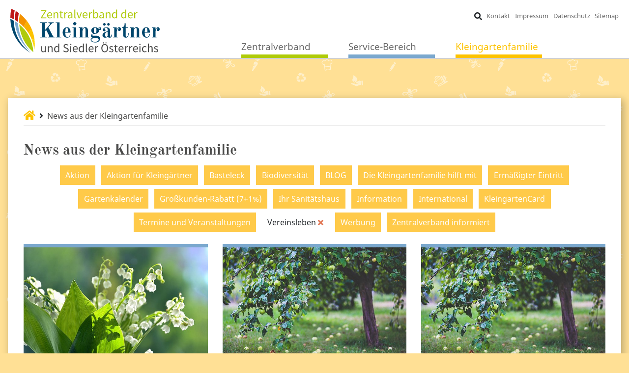

--- FILE ---
content_type: text/html; charset=utf-8
request_url: https://www.kleingaertner.at/kleingartenfamilie/news-aus-der-kleingartenfamilie?tx_kleingaertner_kleingartenfamilietopnews%5Baction%5D=kgfamilie&tx_kleingaertner_kleingartenfamilietopnews%5Bcategory%5D=Vereinsleben&tx_kleingaertner_kleingartenfamilietopnews%5Bcontroller%5D=TopNews&cHash=1b3ea3a6e99c3e7809ef4fe94d696610
body_size: 6221
content:
<!DOCTYPE html>
<html dir="ltr" lang="de">
<head>

<meta charset="utf-8">
<!-- 
	This website is powered by TYPO3 - inspiring people to share!
	TYPO3 is a free open source Content Management Framework initially created by Kasper Skaarhoj and licensed under GNU/GPL.
	TYPO3 is copyright 1998-2026 of Kasper Skaarhoj. Extensions are copyright of their respective owners.
	Information and contribution at https://typo3.org/
-->


<link rel="shortcut icon" href="/typo3conf/ext/kleingaertner/Resources/Public/Icons/Home/favicon.ico" type="image/vnd.microsoft.icon">
<title>News aus der Kleingartenfamilie</title>
<meta http-equiv="x-ua-compatible" content="IE=edge" />
<meta name="generator" content="TYPO3 CMS" />
<meta name="viewport" content="width=device-width, initial-scale=1" />
<meta name="robots" content="index,follow" />
<meta property="og:title" content="News aus der Kleingartenfamilie" />
<meta name="twitter:card" content="summary" />
<meta name="apple-mobile-web-app-capable" content="no" />
<meta name="facebook-domain-verification" content="de24qfmoeojp3w1h688yjtsx791ohc" />

<link rel="stylesheet" type="text/css" href="/typo3conf/ext/kleingaertner/Resources/Public/Stylesheets/Vendor/bootstrap.min.css?1761851044" media="all">
<link rel="stylesheet" type="text/css" href="/typo3conf/ext/kleingaertner/Resources/Public/Icons/Vendor/fontawesome/css/font-awesome.min.css?1761851044" media="all">
<link rel="stylesheet" type="text/css" href="/typo3conf/ext/kleingaertner/Resources/Public/Stylesheets/Vendor/slick.min.css?1761851044" media="all">

<link rel="stylesheet" type="text/css" href="/typo3conf/ext/kleingaertner/Resources/Public/Stylesheets/Home/styles.min.css?1761851044" media="all">







<link rel="canonical" href="https://www.kleingaertner.at/kleingartenfamilie/news-aus-der-kleingartenfamilie?tx_kleingaertner_kleingartenfamilietopnews%5Baction%5D=kgfamilie&amp;tx_kleingaertner_kleingartenfamilietopnews%5Bcategory%5D=Vereinsleben&amp;tx_kleingaertner_kleingartenfamilietopnews%5Bcontroller%5D=TopNews&amp;cHash=1b3ea3a6e99c3e7809ef4fe94d696610"/>


</head>
<body class="bg-yellow-p">



<!--TYPO3SEARCH_end-->
<nav class="navbar navbar-expand-md fixed-top pb-0" id="mainNav">
    <a class="navbar-brand" href="/"><img id="brand-logo" src="/typo3conf/ext/kleingaertner/Resources/Public/Images/Home/zentralverband_der_kleingaertner_oesterreichs_logo.svg" alt="Home Logo"/></a>
    <button class="navbar-toggler" type="button" data-toggle="collapse" data-target="#navbarResponsive" aria-controls="navbarResponsive" aria-expanded="false" aria-label="Navigation umschalten">
        <span><i class="fas fa-bars"></i></span>
    </button>
    <div class="collapse navbar-collapse align-self-stretch flex-md-column-reverse" id="navbarResponsive">
        <ul class="navbar-nav mx-auto mt-auto" id="mainLinks">
            <li class="nav-item dropdown"><span class="nav-link main-link border-green" data-toggle="dropdown" aria-haspopup="true" aria-expanded="false" tabindex="0">Zentralverband</span><div class="dropdown-menu"><div class="dropdown-container container-fluid"><div class="row"><div class="col-md"><a href="/zentralverband/vorstand" class="dropdown-item head-link"><i class="fas fa-square mr-1 color-green"></i>&nbsp;Vorstand</a></div><div class="col-md"><a href="/zentralverband/geschichte" class="dropdown-item head-link"><i class="fas fa-square mr-1 color-green"></i>&nbsp;Geschichte</a></div><div class="col-md"><a href="/zentralverband/vereine" class="dropdown-item head-link"><i class="fas fa-square mr-1 color-green"></i>&nbsp;Vereine</a><a href="/zentralverband/vereine/vereinsbereich" class="dropdown-item inner-link">Vereinsbereich</a></div><div class="col-md"><a href="/zentralverband/federation-internationale" class="dropdown-item head-link"><i class="fas fa-square mr-1 color-cyan"></i>&nbsp;Fédération Internationale</a></div></div></div></div><li><li class="nav-item dropdown"><span class="nav-link main-link border-blue" data-toggle="dropdown" aria-haspopup="true" aria-expanded="false" tabindex="0">Service-Bereich</span><div class="dropdown-menu"><div class="dropdown-container container-fluid"><div class="row"><div class="col-md"><a href="/service/parteienverkehr" class="dropdown-item head-link"><i class="fas fa-square mr-1 color-blue"></i>&nbsp;Parteienverkehr</a><a href="/service/parteienverkehr#c96" class="dropdown-item inner-link">Pachtverträge</a><a href="/service/parteienverkehr#c97" class="dropdown-item inner-link">Bauwerber</a><a href="/service/wie-komme-ich-zu-einem-kleingarten" class="dropdown-item head-link"><i class="fas fa-square mr-1 color-blue"></i>&nbsp;Wie komme ich zu einem Kleingarten?</a><a href="/service/zeitschrift" class="dropdown-item head-link"><i class="fas fa-square mr-1 color-petrol"></i>&nbsp;Zeitschrift</a><a href="/service/zeitschrift/kleingaertner-jaenner-2026" class="dropdown-item inner-link">Kleingärtner Jänner 2026</a><a href="/service/zeitschrift/zeitschriften-archiv" class="dropdown-item inner-link">Zeitschriften Archiv</a><a href="/service/gartenkalender" class="dropdown-item head-link"><i class="fas fa-square mr-1 color-petrol"></i>&nbsp;Gartenkalender</a><a href="/service/buch-gemuesekrankheiten" class="dropdown-item head-link"><i class="fas fa-square mr-1 color-petrol"></i>&nbsp;Fachbuch: Gemüsekrankheiten</a></div><div class="col-md"><a href="/service/werbung" class="dropdown-item head-link"><i class="fas fa-square mr-1 color-petrol"></i>&nbsp;Werbung</a><a href="/service/werbung/printmedien" class="dropdown-item inner-link">Printmedien</a><a href="/service/werbung/online" class="dropdown-item inner-link">Online</a><a href="/service/werbung/kombination" class="dropdown-item inner-link">Kombination</a><a href="/service/werbung/agb-werbung" class="dropdown-item inner-link">AGB Werbung</a><a href="/service/kleingartencard" class="dropdown-item head-link"><i class="fas fa-square mr-1 color-magenta"></i>&nbsp;KleingartenCard</a><a href="/service/gesetze" class="dropdown-item head-link"><i class="fas fa-square mr-1 color-blue"></i>&nbsp;Gesetze</a><a href="/service/versicherungen" class="dropdown-item head-link"><i class="fas fa-square mr-1 color-blue"></i>&nbsp;Versicherungen</a><a href="/service/versicherungen/kleingaertnerversicherungen" class="dropdown-item inner-link">Kleingärtnerversicherungen</a><a href="/service/versicherungen/vereinsversicherungen" class="dropdown-item inner-link">Vereinsversicherungen</a><a href="/service/versicherungen/schadensfall" class="dropdown-item inner-link">Schadensfall</a></div><div class="col-md"><a href="/service/pflanzengesundheit" class="dropdown-item head-link"><i class="fas fa-square mr-1 color-darkblue"></i>&nbsp;Pflanzengesundheit</a><a href="/service/pflanzengesundheit/aktuelle-warnmeldungen" class="dropdown-item inner-link">Aktuelle Warnmeldungen</a><a href="/service/pflanzengesundheit/haeufige-schaderreger" class="dropdown-item inner-link">Häufige Schaderreger</a><a href="/service/pflanzengesundheit/informationsquellen" class="dropdown-item inner-link">Informationsquellen</a><a href="/service/oeko-ernteland" class="dropdown-item head-link"><i class="fas fa-square mr-1 color-darkgreen"></i>&nbsp;Öko-Ernteland</a><a href="/service/schaetzmeister" class="dropdown-item head-link"><i class="fas fa-square mr-1 color-blue"></i>&nbsp;Schätzmeister</a><a href="/service/fachberater" class="dropdown-item head-link"><i class="fas fa-square mr-1 color-brown"></i>&nbsp;Fachberater</a><a href="/service/obstversuchsgarten" class="dropdown-item head-link"><i class="fas fa-square mr-1 color-red"></i>&nbsp;Obstversuchsgarten</a><a href="/service/imkergruppe-bienez" class="dropdown-item head-link"><i class="fas fa-square mr-1 color-orange"></i>&nbsp;Imkergruppe BieneZ</a></div><div class="col-md"><a href="/service/adressen-und-links" class="dropdown-item head-link"><i class="fas fa-square mr-1 color-blue"></i>&nbsp;Adressen und Links</a></div></div></div></div><li><li class="nav-item dropdown"><span class="active nav-link main-link border-yellow" data-toggle="dropdown" aria-haspopup="true" aria-expanded="false" tabindex="0">Kleingartenfamilie</span><div class="dropdown-menu"><div class="dropdown-container container-fluid"><div class="row"><div class="col-md"><a href="/kleingartenfamilie/news-aus-der-kleingartenfamilie" class="active dropdown-item head-link"><i class="fas fa-square mr-1 color-yellow"></i>&nbsp;News aus der Kleingartenfamilie</a></div><div class="col-md"><a href="https://www.kleingartenfamilie.at/" target="_blank" class="dropdown-item head-link"><i class="fas fa-square mr-1 color-yellow"></i>&nbsp;Blog der Kleingartenfamilie</a></div><div class="col-md"><a href="/kleingartenfamilie/soziale-medien" class="dropdown-item head-link"><i class="fas fa-square mr-1 color-yellow"></i>&nbsp;Soziale Medien</a><a href="https://www.facebook.com/ZVdKleingaertner/" target="_blank" class="dropdown-item inner-link">Facebook</a><a href="https://www.instagram.com/zvkleingaertner/" target="_blank" class="dropdown-item inner-link">Instagram</a><a href="https://www.youtube.com/ZVdKleingaertner" target="_blank" class="dropdown-item inner-link">Youtube</a></div></div></div></div><li>
        </ul>
        <ul class="navbar-nav ml-auto">
            <li class="nav-item"><button class="btn" id="btn-searchBar"><i class="fas fa-search"></i></button></li>
            <form action="/suche?tx_indexedsearch_pi2%5Baction%5D=search&amp;tx_indexedsearch_pi2%5Bcontroller%5D=Search&amp;cHash=1dcfa498a898b8c961500c03710492a0" method="post">
<div>
<input type="hidden" name="tx_indexedsearch_pi2[__referrer][@extension]" value="" />
<input type="hidden" name="tx_indexedsearch_pi2[__referrer][@controller]" value="Standard" />
<input type="hidden" name="tx_indexedsearch_pi2[__referrer][@action]" value="main" />
<input type="hidden" name="tx_indexedsearch_pi2[__referrer][arguments]" value="YTowOnt9f5e19091ae431a472b475f2175727f591a7b50fb" />
<input type="hidden" name="tx_indexedsearch_pi2[__referrer][@request]" value="a:3:{s:10:&quot;@extension&quot;;N;s:11:&quot;@controller&quot;;s:8:&quot;Standard&quot;;s:7:&quot;@action&quot;;s:4:&quot;main&quot;;}398c0a8414936477c8cf9d4f70b2ef21269220ba" />
<input type="hidden" name="tx_indexedsearch_pi2[__trustedProperties]" value="a:1:{s:6:&quot;search&quot;;a:1:{s:5:&quot;sword&quot;;i:1;}}703e1c83af8e038f9226c93528320a5544f17656" />
</div>

                <input maxlength="200" minlength="3" placeholder="Suchbegriff" class="form-control" id="searchBar" type="text" name="tx_indexedsearch_pi2[search][sword]" />
            </form>
            <li class="nav-item"><a href="/kontakt" class="nav-link">Kontakt</a><li><li class="nav-item"><a href="/impressum" class="nav-link">Impressum</a><li><li class="nav-item"><a href="/datenschutzerklaerung" class="nav-link">Datenschutz</a><li><li class="nav-item"><a href="/sitemap" class="nav-link">Sitemap</a><li>
        </ul>
    </div>
</nav>
<!--TYPO3SEARCH_begin-->






<main class="d-flex justify-content-center">
    

    
    <div class="js-bp-helper"></div>
    <section role="content"
        class="
            container-fluid
            page-color-yellow
        "
        id="mainContent">
        
<!--TYPO3SEARCH_end-->
<div class="breadcrumbs">
    <a href="/"><i class="fas fa-home fa-lg"></i></a>
    &nbsp;<i class="fas fa-angle-right"></i>&nbsp;&#32;<a href="/kleingartenfamilie/news-aus-der-kleingartenfamilie" class="no-break disabled">News aus der Kleingartenfamilie</a>
</div>
<!--TYPO3SEARCH_begin-->


        <!--TYPO3SEARCH_begin-->
        
<div id="c406" class="frame frame-default frame-type-list frame-layout-0">

    <h2>News aus der Kleingartenfamilie</h2>
    <div id="kgfamilie-filter-buttons">
        <div class="text-center m-1">
            
                
                    
                            <a class="btn btn-primary m-1" href="/kleingartenfamilie/news-aus-der-kleingartenfamilie?tx_kleingaertner_kleingartenfamilietopnews%5Baction%5D=kgfamilie&amp;tx_kleingaertner_kleingartenfamilietopnews%5Bcategory%5D=Aktion&amp;tx_kleingaertner_kleingartenfamilietopnews%5Bcontroller%5D=TopNews&amp;cHash=9aef7c6f2c2c2e00fbe46998340e2460">
                                Aktion
                            </a>
                        
                
                    
                            <a class="btn btn-primary m-1" href="/kleingartenfamilie/news-aus-der-kleingartenfamilie?tx_kleingaertner_kleingartenfamilietopnews%5Baction%5D=kgfamilie&amp;tx_kleingaertner_kleingartenfamilietopnews%5Bcategory%5D=Aktion%20f%C3%BCr%20Kleing%C3%A4rtner&amp;tx_kleingaertner_kleingartenfamilietopnews%5Bcontroller%5D=TopNews&amp;cHash=5b34f87bad5be8f38e0fa33da642453f">
                                Aktion für Kleingärtner
                            </a>
                        
                
                    
                            <a class="btn btn-primary m-1" href="/kleingartenfamilie/news-aus-der-kleingartenfamilie?tx_kleingaertner_kleingartenfamilietopnews%5Baction%5D=kgfamilie&amp;tx_kleingaertner_kleingartenfamilietopnews%5Bcategory%5D=Basteleck&amp;tx_kleingaertner_kleingartenfamilietopnews%5Bcontroller%5D=TopNews&amp;cHash=946df0bf3070c0cb6cbdf4d4bb603522">
                                Basteleck
                            </a>
                        
                
                    
                            <a class="btn btn-primary m-1" href="/kleingartenfamilie/news-aus-der-kleingartenfamilie?tx_kleingaertner_kleingartenfamilietopnews%5Baction%5D=kgfamilie&amp;tx_kleingaertner_kleingartenfamilietopnews%5Bcategory%5D=Biodiversit%C3%A4t&amp;tx_kleingaertner_kleingartenfamilietopnews%5Bcontroller%5D=TopNews&amp;cHash=ef1f20bd00c65ff53c1ad9c8099a0dc1">
                                Biodiversität
                            </a>
                        
                
                    
                            <a class="btn btn-primary m-1" href="/kleingartenfamilie/news-aus-der-kleingartenfamilie?tx_kleingaertner_kleingartenfamilietopnews%5Baction%5D=kgfamilie&amp;tx_kleingaertner_kleingartenfamilietopnews%5Bcategory%5D=BLOG&amp;tx_kleingaertner_kleingartenfamilietopnews%5Bcontroller%5D=TopNews&amp;cHash=50c4b6f69dc4cb7271dfa72497a23e4b">
                                BLOG
                            </a>
                        
                
                    
                            <a class="btn btn-primary m-1" href="/kleingartenfamilie/news-aus-der-kleingartenfamilie?tx_kleingaertner_kleingartenfamilietopnews%5Baction%5D=kgfamilie&amp;tx_kleingaertner_kleingartenfamilietopnews%5Bcategory%5D=Die%20Kleingartenfamilie%20hilft%20mit&amp;tx_kleingaertner_kleingartenfamilietopnews%5Bcontroller%5D=TopNews&amp;cHash=c5ada138d2133d293829c3d8a7f3ec32">
                                Die Kleingartenfamilie hilft mit
                            </a>
                        
                
                    
                            <a class="btn btn-primary m-1" href="/kleingartenfamilie/news-aus-der-kleingartenfamilie?tx_kleingaertner_kleingartenfamilietopnews%5Baction%5D=kgfamilie&amp;tx_kleingaertner_kleingartenfamilietopnews%5Bcategory%5D=Erm%C3%A4%C3%9Figter%20Eintritt&amp;tx_kleingaertner_kleingartenfamilietopnews%5Bcontroller%5D=TopNews&amp;cHash=cd92ec476b6287fd2c367f2f9cbb4ca9">
                                Ermäßigter Eintritt
                            </a>
                        
                
                    
                            <a class="btn btn-primary m-1" href="/kleingartenfamilie/news-aus-der-kleingartenfamilie?tx_kleingaertner_kleingartenfamilietopnews%5Baction%5D=kgfamilie&amp;tx_kleingaertner_kleingartenfamilietopnews%5Bcategory%5D=Gartenkalender&amp;tx_kleingaertner_kleingartenfamilietopnews%5Bcontroller%5D=TopNews&amp;cHash=f0318af4584e6e5c889d99031a38a097">
                                Gartenkalender
                            </a>
                        
                
                    
                            <a class="btn btn-primary m-1" href="/kleingartenfamilie/news-aus-der-kleingartenfamilie?tx_kleingaertner_kleingartenfamilietopnews%5Baction%5D=kgfamilie&amp;tx_kleingaertner_kleingartenfamilietopnews%5Bcategory%5D=Gro%C3%9Fkunden-Rabatt%20%287%2B1%25%29&amp;tx_kleingaertner_kleingartenfamilietopnews%5Bcontroller%5D=TopNews&amp;cHash=3c1636d6e5c0444aaafcf4a79cc82afa">
                                Großkunden-Rabatt (7+1%)
                            </a>
                        
                
                    
                            <a class="btn btn-primary m-1" href="/kleingartenfamilie/news-aus-der-kleingartenfamilie?tx_kleingaertner_kleingartenfamilietopnews%5Baction%5D=kgfamilie&amp;tx_kleingaertner_kleingartenfamilietopnews%5Bcategory%5D=Ihr%20Sanit%C3%A4tshaus&amp;tx_kleingaertner_kleingartenfamilietopnews%5Bcontroller%5D=TopNews&amp;cHash=86c260a1120268771a3bd3fa52c3b712">
                                Ihr Sanitätshaus
                            </a>
                        
                
                    
                            <a class="btn btn-primary m-1" href="/kleingartenfamilie/news-aus-der-kleingartenfamilie?tx_kleingaertner_kleingartenfamilietopnews%5Baction%5D=kgfamilie&amp;tx_kleingaertner_kleingartenfamilietopnews%5Bcategory%5D=Information&amp;tx_kleingaertner_kleingartenfamilietopnews%5Bcontroller%5D=TopNews&amp;cHash=50d53c529974fadd958971458632a7b8">
                                Information
                            </a>
                        
                
                    
                            <a class="btn btn-primary m-1" href="/kleingartenfamilie/news-aus-der-kleingartenfamilie?tx_kleingaertner_kleingartenfamilietopnews%5Baction%5D=kgfamilie&amp;tx_kleingaertner_kleingartenfamilietopnews%5Bcategory%5D=International&amp;tx_kleingaertner_kleingartenfamilietopnews%5Bcontroller%5D=TopNews&amp;cHash=a163445a03866ee7e579a667d73af437">
                                International
                            </a>
                        
                
                    
                            <a class="btn btn-primary m-1" href="/kleingartenfamilie/news-aus-der-kleingartenfamilie?tx_kleingaertner_kleingartenfamilietopnews%5Baction%5D=kgfamilie&amp;tx_kleingaertner_kleingartenfamilietopnews%5Bcategory%5D=KleingartenCard&amp;tx_kleingaertner_kleingartenfamilietopnews%5Bcontroller%5D=TopNews&amp;cHash=92ede704c32cf7decc217969f3895c00">
                                KleingartenCard
                            </a>
                        
                
                    
                            <a class="btn btn-primary m-1" href="/kleingartenfamilie/news-aus-der-kleingartenfamilie?tx_kleingaertner_kleingartenfamilietopnews%5Baction%5D=kgfamilie&amp;tx_kleingaertner_kleingartenfamilietopnews%5Bcategory%5D=Termine%20und%20Veranstaltungen&amp;tx_kleingaertner_kleingartenfamilietopnews%5Bcontroller%5D=TopNews&amp;cHash=eff7d41a1f534c817d349a482470bec2">
                                Termine und Veranstaltungen
                            </a>
                        
                
                    
                            <div class="btn m-1">
                                Vereinsleben
                                <a class="link-red" href="/kleingartenfamilie/news-aus-der-kleingartenfamilie">
                                    <i class="fas fa-times"></i>
                                </a>
                            </div>
                        
                
                    
                            <a class="btn btn-primary m-1" href="/kleingartenfamilie/news-aus-der-kleingartenfamilie?tx_kleingaertner_kleingartenfamilietopnews%5Baction%5D=kgfamilie&amp;tx_kleingaertner_kleingartenfamilietopnews%5Bcategory%5D=Werbung&amp;tx_kleingaertner_kleingartenfamilietopnews%5Bcontroller%5D=TopNews&amp;cHash=b8f8b695a06c46ff2208831990975bc6">
                                Werbung
                            </a>
                        
                
                    
                            <a class="btn btn-primary m-1" href="/kleingartenfamilie/news-aus-der-kleingartenfamilie?tx_kleingaertner_kleingartenfamilietopnews%5Baction%5D=kgfamilie&amp;tx_kleingaertner_kleingartenfamilietopnews%5Bcategory%5D=Zentralverband%20informiert&amp;tx_kleingaertner_kleingartenfamilietopnews%5Bcontroller%5D=TopNews&amp;cHash=576bdc12c01f4432b9884d243ae6ab78">
                                Zentralverband informiert
                            </a>
                        
                
            
        </div>
    </div>

<div class="news-box-row ajax-child">
    <div class="row justify-content-around">
        
            
<div class="news-box-container col-xl-4 col-md-6 d-flex flex-column">
    <div class="ads-info">
        
    </div>
    <div class="news-box d-flex flex-column flex-grow-1 border-blue">
        
            <div class="news-box-image" style="background-image:url(/fileadmin/_processed_/6/e/csm_lilies-of-the-valley-4240031_Marina_Pershina_auf_Pixabay_660ff1c6fc.jpg);"></div>
        
        <div class="news-box-text d-flex flex-column border-bottom-0">
            
            
                <h4>Vereinsleben</h4>
            
            
                <h2>Maigedanken - Besserungsanstalt für die Natur</h2>
            
            
                
                    <p>„Der gestylte Garten kommt mir vor, wie eine Besserungsanstalt für die Natur.“</p>
                
            
        </div>
        
            <a href="/kleingartenfamilie/news-aus-der-kleingartenfamilie/maigedanken-besserungsanstalt-fuer-die-natur">
                <div class="news-box-link-container bg-blue-p">
                    <div class="link-triangles-left"></div>
                </div>
            </a>
        
    </div>
</div>


        
            
<div class="news-box-container col-xl-4 col-md-6 d-flex flex-column">
    <div class="ads-info">
        
    </div>
    <div class="news-box d-flex flex-column flex-grow-1 border-blue">
        
            <div class="news-box-image" style="background-image:url(/fileadmin/_processed_/b/0/csm_apple-791494_Karolina_Grabowska_auf_Pixabay_45dc6c1029.jpg);"></div>
        
        <div class="news-box-text d-flex flex-column border-bottom-0">
            
            
                <h4>Vereinsleben</h4>
            
            
                <h2>Herbstgedanken - Zeit des Loslassens</h2>
            
            
                
                    <p>Natürlich ist der Herbst eine Zeit des Loslassens, die Natur zeigt es uns. Aber er ist auch eine Zeit der Schönheit - mit bunten Blättern und sich im Sturm beugenden Bäumen.</p>
                
            
        </div>
        
            <a href="/kleingartenfamilie/news-aus-der-kleingartenfamilie/septembergedanken2020-1">
                <div class="news-box-link-container bg-blue-p">
                    <div class="link-triangles-left"></div>
                </div>
            </a>
        
    </div>
</div>


        
            
<div class="news-box-container col-xl-4 col-md-6 d-flex flex-column">
    <div class="ads-info">
        
    </div>
    <div class="news-box d-flex flex-column flex-grow-1 border-blue">
        
            <div class="news-box-image" style="background-image:url(/fileadmin/_processed_/b/0/csm_apple-791494_Karolina_Grabowska_auf_Pixabay_45dc6c1029.jpg);"></div>
        
        <div class="news-box-text d-flex flex-column border-bottom-0">
            
            
                <h4>Vereinsleben</h4>
            
            
                <h2>Septembergedanken über den Gartenstil</h2>
            
            
                
                    <p>Über Gartengestaltung lässt sich bekanntlich streiten. Da geht es um Kiesgärten, um mediterran gestaltete Gärten, und, und… - und vor allem aber um Naturgärten mit hoher Biodiversität.</p>
                
            
        </div>
        
            <a href="/kleingartenfamilie/news-aus-der-kleingartenfamilie/septembergedanken2020">
                <div class="news-box-link-container bg-blue-p">
                    <div class="link-triangles-left"></div>
                </div>
            </a>
        
    </div>
</div>


        
            
<div class="news-box-container col-xl-4 col-md-6 d-flex flex-column">
    <div class="ads-info">
        
    </div>
    <div class="news-box d-flex flex-column flex-grow-1 border-blue">
        
            <div class="news-box-image" style="background-image:url(/fileadmin/_processed_/3/c/csm_fruit-952425_andreas_N_auf_Pixabay_e0d22be0d7.jpg);"></div>
        
        <div class="news-box-text d-flex flex-column border-bottom-0">
            
            
                <h4>Vereinsleben</h4>
            
            
                <h2>Augustgedanken - Erntezeit für Lausbuben</h2>
            
            
                
                    <p>August ist’s, Ernten ist angesagt, und das in Mengen. Jetzt ist es an der Zeit, Äpfel, Zwetschgen, Pfirsiche und auch Birnen frisch vom Baum zu genießen – wer schon auf den Klimawandel reagiert hat, der pflückt sich natürlich einige saftige Feigen vom eigenen Strauch oder Baum.</p>
&hellip;
            
        </div>
        
            <a href="/kleingartenfamilie/news-aus-der-kleingartenfamilie/augustgedanken2020">
                <div class="news-box-link-container bg-blue-p">
                    <div class="link-triangles-left"></div>
                </div>
            </a>
        
    </div>
</div>


        
            
<div class="news-box-container col-xl-4 col-md-6 d-flex flex-column">
    <div class="ads-info">
        
    </div>
    <div class="news-box d-flex flex-column flex-grow-1 border-blue">
        
            <div class="news-box-image" style="background-image:url(/fileadmin/_processed_/c/c/csm_watering-can-3630281_congerdesign_auf_Pixabay_c7b0624fe9.jpg);"></div>
        
        <div class="news-box-text d-flex flex-column border-bottom-0">
            
            
                <h4>Vereinsleben</h4>
            
            
                <h2>Juligedanken - Eingriff mit Maß und Ziel</h2>
            
            
                
                    <p>Vielleicht haben Sie in den kommenden Wochen einmal ein Stündchen auf der Terrasse Ihres Gartens, wo Sie sich vorstellen könnten, was bei Ihnen, standorttreu und über hunderte Jahre angepasst, Ihren Garten erobern könnte.</p>
                
            
        </div>
        
            <a href="/kleingartenfamilie/news-aus-der-kleingartenfamilie/juligedanken2020">
                <div class="news-box-link-container bg-blue-p">
                    <div class="link-triangles-left"></div>
                </div>
            </a>
        
    </div>
</div>


        
            
<div class="news-box-container col-xl-4 col-md-6 d-flex flex-column">
    <div class="ads-info">
        
    </div>
    <div class="news-box d-flex flex-column flex-grow-1 border-blue">
        
            <div class="news-box-image" style="background-image:url(/fileadmin/_processed_/9/a/csm_frost-3843010_1920__Alicja__auf_Pixabay_a001211356.jpg);"></div>
        
        <div class="news-box-text d-flex flex-column border-bottom-0">
            
            
                <h4>Vereinsleben</h4>
            
            
                <h2>Maigedanken - Eisheilige im Baumarkt</h2>
            
            
                
                    <p>Sie wissen ja: „Z‘ Tod g‘fiacht is a g’schtuam!“ Erfreuen Sie sich daher an Ihrem eventuell neuen Erden-Berg im Garten und bleiben Sie gesund.</p>
                
            
        </div>
        
            <a href="/kleingartenfamilie/news-aus-der-kleingartenfamilie/maigedanken2020">
                <div class="news-box-link-container bg-blue-p">
                    <div class="link-triangles-left"></div>
                </div>
            </a>
        
    </div>
</div>


        
        <div class="news-box-container h-0 m-0 col-xl-4 col-md-6"></div>
        <div class="news-box-container h-0 m-0 col-xl-4 col-md-6"></div>
    </div>
    
        <div class="row my-5 ajax-button-container">
            <div class="col text-center">
                <button class="btn btn-primary ajax-button"
                    data-url="/kleingartenfamilie/news-aus-der-kleingartenfamilie?tx_kleingaertner_kleingartenfamilietopnews%5Baction%5D=kgfamilie&amp;tx_kleingaertner_kleingartenfamilietopnews%5Bcategory%5D=Vereinsleben&amp;tx_kleingaertner_kleingartenfamilietopnews%5Bcontroller%5D=TopNews&amp;tx_kleingaertner_kleingartenfamilietopnews%5Boffset%5D=6&amp;type=200&amp;cHash=4198b0e3d014142b12304f8fbb22933f">
                    mehr laden
                </button>
                <img class="ajax-spinner d-none" height="100" src="/typo3conf/ext/kleingaertner/Resources/Public/Images/Home/zvkg-spinner.gif" />
            </div>
        </div>
    
</div>

</div>


        <!--TYPO3SEARCH_end-->
    </section>

    
    

</main>

<!--TYPO3SEARCH_end-->
<div class="footer-top">
    <img src="/typo3conf/ext/kleingaertner/Resources/Public/Images/Home/footer-wiese.svg" alt="Wiesen Deko"/>
</div>
<footer class="footer">
    <section class="container-fluid py-3 px-4">
        <div class="row">
            <div class="col-12 col-lg-6">
                <p class="py-2">
                    <span class="bold">Kontakt:</span><br />
                    Zentralverband der Kleingärtner und Siedler Österreichs<br />
                    Simon-Wiesenthal-Gasse 2, A-1020 Wien<br />
                    Telefon: +43 1 587 07 85<br />
                    Fax: +43 1 587 07 85-30<br />
                    E-Mail: <a href="mailto:zvwien@kleingaertner.at">zvwien@kleingaertner.at</a>
                </p>
                <!--<p class="py-3">
                   <span class="bold">Parteienverkehr:</span><br />
                   Mo und Mi von 9:00 – 11:30 und von 13:30 – 17:00 Uhr
                </p>-->
            </div>
            <div class="col-12 col-lg-6 d-flex flex-row">
                <div class="col d-none d-lg-block"></div>
                <div class="col-lg-auto text-center">
                    <p class="bold">
                        Folgen Sie uns
                    </p>
                    <p>
                        <a title="Facebook" target="_blank" href="https://www.facebook.com/ZVdKleingaertner"><i class="fab fa-facebook-square fa-2x"></i></a>
                        &nbsp;
                        <a title="Instagram" target="_blank" href="https://www.instagram.com/zvkleingaertner"><i class="fab fa-instagram fa-2x"></i></a>
                        &nbsp;
                        <a title="Youtube" target="_blank" href="https://www.youtube.com/user/ZVdKleingaertner"><i class="fab fa-youtube fa-2x"></i></a>
                    </p>
                </div>
            </div>
        </div>
        <div class="d-flex justify-content-center py-3">
            <div class="footer-links">
                <a href="/kontakt">Kontakt</a>&nbsp;&#124;&#32;<a href="/impressum">Impressum</a>&nbsp;&#124;&#32;<a href="/datenschutzerklaerung">Datenschutz</a>&nbsp;&#124;&#32;<a href="/suche">Sitemap</a>&nbsp;&#124;&#32;FAQ
            </div>
        </div>
    </section>
</footer>
<script src="/typo3conf/ext/kleingaertner/Resources/Public/JavaScript/Vendor/jquery-3.3.1.min.js?1761851044" type="text/javascript"></script>
<script src="/typo3conf/ext/kleingaertner/Resources/Public/JavaScript/Vendor/bootstrap.bundle.min.js?1761851044" type="text/javascript"></script>
<script src="/typo3conf/ext/kleingaertner/Resources/Public/JavaScript/Vendor/slick.min.js?1761851044" type="text/javascript"></script>
<script src="/typo3conf/ext/kleingaertner/Resources/Public/JavaScript/Vendor/lsb.min.js?1761851044" type="text/javascript"></script>

<script src="/typo3conf/ext/kleingaertner/Resources/Public/JavaScript/Home/general-script.js?1761851044" type="text/javascript"></script>
<script src="/typo3conf/ext/kleingaertner/Resources/Public/JavaScript/Vendor/init.js?1761851044" type="text/javascript"></script>



</body>
</html>

--- FILE ---
content_type: text/css; charset=utf-8
request_url: https://www.kleingaertner.at/typo3conf/ext/kleingaertner/Resources/Public/Stylesheets/Vendor/slick.min.css?1761851044
body_size: 1561
content:
.slick-slider{position:relative;display:block;-webkit-box-sizing:border-box;-moz-box-sizing:border-box;box-sizing:border-box;-webkit-touch-callout:none;-webkit-user-select:none;-moz-user-select:none;-ms-user-select:none;user-select:none;-ms-touch-action:pan-y;touch-action:pan-y;-webkit-tap-highlight-color:transparent}.slick-list{position:relative;overflow:hidden;display:block;margin:0;padding:0}.slick-list:focus{outline:none}.slick-list.dragging{cursor:pointer;cursor:hand}.slick-slider .slick-track,.slick-slider .slick-list{-webkit-transform:translate3d(0, 0, 0);-moz-transform:translate3d(0, 0, 0);-ms-transform:translate3d(0, 0, 0);-o-transform:translate3d(0, 0, 0);transform:translate3d(0, 0, 0)}.slick-track{position:relative;left:0;top:0;display:block;margin-left:auto;margin-right:auto}.slick-track:before,.slick-track:after{content:"";display:table}.slick-track:after{clear:both}.slick-loading .slick-track{visibility:hidden}.slick-slide{float:left;height:100%;min-height:1px;display:none}[dir="rtl"] .slick-slide{float:right}.slick-slide img{display:block}.slick-slide.slick-loading img{display:none}.slick-slide:focus{outline:none}.slick-slide.dragging img{pointer-events:none}.slick-initialized .slick-slide{display:block}.slick-loading .slick-slide{visibility:hidden}.slick-vertical .slick-slide{display:block;height:auto;border:1px solid transparent}.slick-arrow.slick-hidden{display:none}.slick-loading .slick-list{background:#fff url("../../Images/Vendor/ajax-loader.gif") center center no-repeat}.slick-prev,.slick-next{z-index:3;position:absolute;display:block;height:50px;width:50px;line-height:0px;font-size:0px;cursor:pointer;background:transparent;color:transparent;top:50%;-webkit-transform:translate(0, -50%);-ms-transform:translate(0, -50%);-moz-transform:translate(0, -50%);-o-transform:translate(0, -50%);transform:translate(0, -50%);padding:0;border:none;outline:none}.slick-prev:hover,.slick-prev:focus,.slick-next:hover,.slick-next:focus{outline:none;background:transparent;color:transparent}.slick-prev:hover:before,.slick-prev:focus:before,.slick-next:hover:before,.slick-next:focus:before{opacity:1}.slick-prev.slick-disabled:before,.slick-next.slick-disabled:before{opacity:.25}.slick-prev:before,.slick-next:before{font-family:"Font Awesome 5 Free";font-weight:900;font-size:50px;line-height:1;color:#fff;text-shadow:1px 1px 1px #4a4a49,1px -1px 1px #4a4a49,-1px 1px 1px #4a4a49,-1px -1px 1px #4a4a49;opacity:.75;-webkit-font-smoothing:antialiased;-moz-osx-font-smoothing:grayscale;-webkit-transition:all 0.3s;-moz-transition:all 0.3s;-o-transition:all 0.3s;transition:all 0.3s}.slick-prev{left:0}[dir="rtl"] .slick-prev{left:auto;right:-25px}.slick-prev:before{content:""}[dir="rtl"] .slick-prev:before{content:""}.slick-next{right:0}[dir="rtl"] .slick-next{left:-25px;right:auto}.slick-next:before{content:""}[dir="rtl"] .slick-next:before{content:""}.slick-dotted.slick-slider{margin-bottom:30px}.slick-dots{position:absolute;bottom:-25px;list-style:none;display:block;text-align:center;padding:0;margin:0;width:100%}.slick-dots li{position:relative;display:inline-block;height:20px;width:20px;margin:0 5px;padding:0;cursor:pointer}.slick-dots li button{border:0;background:transparent;display:block;height:20px;width:20px;outline:none;line-height:0px;font-size:0px;color:transparent;padding:5px;cursor:pointer}.slick-dots li button:hover,.slick-dots li button:focus{outline:none}.slick-dots li button:hover:before,.slick-dots li button:focus:before{opacity:1}.slick-dots li button:before{position:absolute;top:0;left:0;content:"•";width:20px;height:20px;font-family:"Font Awesome 5 Free";font-size:6px;line-height:20px;text-align:center;color:#000;opacity:.25;-webkit-font-smoothing:antialiased;-moz-osx-font-smoothing:grayscale}.slick-dots li.slick-active button:before{color:#000;opacity:.75}.image-gallery{margin-top:1.5rem;position:relative}.slick-gallery-center img{display:none}.slick-gallery-center .slick-slide{position:relative}.slick-gallery-center .slick-slide img{display:block;width:auto;max-width:-webkit-calc(100vw - 80px);max-width:-moz-calc(100vw - 80px);max-width:calc(100vw - 80px);height:auto;max-height:300px}@media (min-width: 800px){.slick-gallery-center .slick-slide img{max-height:350px}}.slick-gallery-center .slick-slide .image-container{display:-webkit-box;display:-webkit-flex;display:-moz-box;display:-ms-flexbox;display:flex;-webkit-box-orient:vertical;-webkit-box-direction:normal;-webkit-flex-direction:column;-moz-box-orient:vertical;-moz-box-direction:normal;-ms-flex-direction:column;flex-direction:column;-webkit-box-pack:center;-webkit-justify-content:center;-moz-box-pack:center;-ms-flex-pack:center;justify-content:center}.slick-gallery-center .slick-slide .image-inner-container{padding:10px;opacity:0.6}@media (min-width: 800px){.slick-gallery-center .slick-slide .image-inner-container:not(.slick-textbox){padding:25px;-webkit-transition:all 500ms ease;-o-transition:all 500ms ease;-moz-transition:all 500ms ease;transition:all 500ms ease;-webkit-transition-delay:250ms;-moz-transition-delay:250ms;-o-transition-delay:250ms;transition-delay:250ms}}.slick-gallery-center .slick-slide .image-inner-container img{margin:0 auto}.slick-gallery-center .slick-slide .image-self{position:relative}.slick-gallery-center .slick-slide .image-caption{position:absolute;bottom:0;left:0;color:black;background-color:rgba(255,255,255,0.8);padding:0.5rem;font-size:0.7rem;width:100%}.slick-gallery-center .slick-slide .image-caption,.slick-gallery-center .slick-slide .image-copyright{opacity:0}.slick-gallery-center .slick-slide.slick-center .image-inner-container{opacity:1}@media (min-width: 800px){.slick-gallery-center .slick-slide.slick-center .image-inner-container:not(.slick-textbox){-moz-transform:scale(1.08);-ms-transform:scale(1.08);-o-transform:scale(1.08);-webkit-transform:scale(1.08);transform:scale(1.08)}}.slick-gallery-center .slick-slide.slick-center .image-caption,.slick-gallery-center .slick-slide.slick-center .image-copyright{-webkit-transition-delay:500ms;-moz-transition-delay:500ms;-o-transition-delay:500ms;transition-delay:500ms;opacity:1}

--- FILE ---
content_type: application/javascript; charset=utf-8
request_url: https://www.kleingaertner.at/typo3conf/ext/kleingaertner/Resources/Public/JavaScript/Home/general-script.js?1761851044
body_size: 2267
content:
(function($) {
  "use strict"; // Start of use strict

// -------------------------------------------------------------------------- //
// -------------------------------- VARIABLES ------------------------------- //

  // Define responsive breakpoints in px
  var $breakpoints = {
    sm: 576,
    md: 768,
    lg: 992,
    xl: 1280,
    xxl: 1400
  };

// -------------------------------------------------------------------------- //
// --------------------------------- NAVBAR --------------------------------- //

    //take HREF and split at anchor
    $(window).on('load', function () {
        var elemOffset = $('#' + $(location).attr('href').split('#')[1]).offset();
        if (elemOffset) {
            var navHeight = $('#mainNav').outerHeight();
            $('body, html').scrollTop(elemOffset.top - navHeight);
        }
    });

  // Slide in search bar after click on search bar icon and remove icon.
  $('#btn-searchBar').click(function() {
    $('#btn-searchBar').addClass("d-none");
    $('#searchBar').animate({width: 'toggle'}, 200, function() {
      $(this).focus();
    });
  })
  // Remove search bar after leaving focus, only on full size navbar.
  $('#searchBar').focusout(function() {
    $('#btn-searchBar').removeClass("d-none");
    if($('.js-bp-helper').width() >= $breakpoints.md) {
      $('#searchBar').hide();
    }
  });

  // Slide in collapsed navbar after click on main link.
  $('.main-link').click(function() {
    $(this).next().animate({height: 'toggle'}, 300, function() {
      $(this).removeAttr('style');
    });
  });

// -------------------------------------------------------------------------- //
// -------------------------------- ANCHORS --------------------------------- //

  // Auto Scroll to anchor considering the height of the navigation bar using jQuery
  // and set focus to target element
  // Select all links with hashes
  $('a[href*="#"]')
  // Remove links that don't actually link to anything
    .not('[href="#"]')
    .not('[href="#0"]')
    .not('[href*="zentralverband/vereine"]')
    .click(function(event) {
      // On-page links
      if (
        location.pathname.replace(/^\//, '') == this.pathname.replace(/^\//, '')
        &&
        location.hostname == this.hostname
      ) {
        // Figure out element to scroll to
        var target = $(this.hash);
        target = target.length ? target : $('[name=' + this.hash.slice(1) + ']');
        // Does a scroll target exist?
        if (target.length) {
          // Only prevent default if animation is actually gonna happen
          event.preventDefault();
          // Is navbar fixed and which height does it have?
          var navbarOffset = 0;
          if ($("#mainNav").css("position") == 'fixed') {
              navbarOffset = $("#mainNav").outerHeight();
          }
          $('html, body').animate({
            scrollTop: target.offset().top - navbarOffset
          }, 500, function() {
            // Callback after animation
            // Must change focus!
            var $target = $(target);
            // insert flasharrow element, to indicate the target element, after removing all other arrows
            $('.flasharrow').remove();
            $target.after('<span class="flasharrow"></span>');
            $target.focus();
            if ($target.is(":focus")) { // Checking if the target was focused
              return false;
            } else {
              $target.attr('tabindex','-1'); // Adding tabindex for elements not focusable
              $target.focus(); // Set focus again
            };
          });
        }
      }
    });

// -------------------------------------------------------------------------- //
// -------------------------------- INFOBAR --------------------------------- //

    // Slide in info bar after page is loaded completely
    $(window).on('load', function() {
        $('#infoBar').css('transform','translateY(0)');
    });

// -------------------------------------------------------------------------- //

// -------------------------------------------------------------------------- //
// ------------------------------- COLLAPSE --------------------------------- //

    // Collapse other items to show only one at a time
    $('.collapse-one-group').on('show.bs.collapse', '.collapse', function () {
        $('.collapse-one-group').find('.collapse.show').collapse('hide');
    });
    // Set min height of all card-body items to the one of the highest card-body
    $(window).on('load', function() {
        if($('#inhaltsverzeichnis')) {
            var maximumHeight = 0;
            $('#inhaltsverzeichnis .collapse .card-body').each(function () {
                var previousCss = $(this).attr("style");
                $(this).css({
                    position: 'absolute',
                    visibility: 'hidden',
                    display: 'block'
                });
                var currentHeight = $(this).outerHeight();
                if (currentHeight > maximumHeight) {
                    maximumHeight = currentHeight;
                }
                $(this).attr("style", (previousCss ? previousCss : ""));
            });
            $('#inhaltsverzeichnis .card-body').css("minHeight", maximumHeight + "px");
        }
    });

// -------------------------------------------------------------------------- //

// -------------------------------------------------------------------------- //
// ---------------------------- AJAX LOAD DATA ------------------------------ //

    $(document).ready(function() {
        bindAjaxButton();
    });

    var ajaxTimeout = null;

    function writeAjaxContent(ajaxContent, containerId) {
        $(containerId + ' .ajax-button-container').remove();
        $(containerId).append(ajaxContent);
        bindAjaxButton();
    }

    function sendAjaxRequest(url, containerId) {
        $.ajax({
            type: 'POST',
            url: url,
            headers: {
                'Cache-Control': 'no-cache, no-store, must-revalidate',
                'Pragma': 'no-cache',
                'Expires': '0'
            },
            dataType: 'html',
            success: function (content) {
                // set timeout for execution of writing ajaxed content to container
                ajaxTimeout = setTimeout(function () {
                    writeAjaxContent(content, containerId);
                }, 2000);
            }
        });
    };

    function bindAjaxButton() {
        $('.ajax-child').on('click', '.ajax-button', function () {

            // get request url of ajax button
            var url = $(this).data('url');

            // stop running ajaxTimeout before starting a new one
            if (ajaxTimeout) {
                clearTimeout(ajaxTimeout);
                ajaxTimeout = null;
            }

            // hide ajax-button and show ajax-spinner
            var containerId = '#' + $(this).parents('.ajax-child').parent().attr('id');
            $(containerId + ' .ajax-button').hide();
            $(containerId + ' .ajax-spinner').removeClass('d-none');

            // send request
            sendAjaxRequest(url, containerId);

        });
    }

// -------------------------------------------------------------------------- //

})(jQuery); // End of use strict


--- FILE ---
content_type: image/svg+xml
request_url: https://www.kleingaertner.at/typo3conf/ext/kleingaertner/Resources/Public/Images/Home/zentralverband_der_kleingaertner_oesterreichs_logo.svg
body_size: 6433
content:
<svg id="Ebene_1" data-name="Ebene 1" xmlns="http://www.w3.org/2000/svg" viewBox="0 0 1021.48 302.35"><defs><style>.cls-1{fill:#be1717;}.cls-2{fill:#00476d;}.cls-3{fill:#7aa8cd;}.cls-4{fill:#afca0b;}.cls-5{fill:#f39200;}.cls-6{fill:#f9b000;}.cls-7{fill:#fdc300;}.cls-8{fill:#ffd500;}.cls-9{fill:#4a4a49;}</style></defs><title>ZVKG_Logo_L_CMYK_2019</title><path class="cls-1" d="M51.85,36.84a282.71,282.71,0,0,0-6.69,60.39q-11.19-6-23-10.92a277.33,277.33,0,0,1,7-60.31Q40.78,30.89,51.85,36.84Z" transform="translate(-22.15 -26)"/><path class="cls-2" d="M162,328.35A275.84,275.84,0,0,1,58.09,223.67,276.13,276.13,0,0,1,22.25,95.05q11.85,5.13,23,11.36a287.67,287.67,0,0,0,84.42,194.41A281.26,281.26,0,0,0,162,328.35Z" transform="translate(-22.15 -26)"/><path class="cls-3" d="M165,320.58A275.92,275.92,0,0,1,74.91,205.25a277.82,277.82,0,0,1-21.42-94.09q10.92,6.59,21.12,14.22a287.33,287.33,0,0,0,11.11,66,285.13,285.13,0,0,0,51.22,99A281.51,281.51,0,0,0,165,320.58Z" transform="translate(-22.15 -26)"/><path class="cls-1" d="M74.29,115.23Q64.09,108,53.2,101.69a274.31,274.31,0,0,1,5.95-60.77q10.8,6.26,20.93,13.51A281.33,281.33,0,0,0,74.29,115.23Z" transform="translate(-22.15 -26)"/><path class="cls-4" d="M179.64,322.93A275.58,275.58,0,0,1,93.4,189.18,279.62,279.62,0,0,1,83,132,262.23,262.23,0,0,1,146,206.72,261.28,261.28,0,0,1,179.64,322.93Z" transform="translate(-22.15 -26)"/><path class="cls-5" d="M135.25,107.91a326.25,326.25,0,0,0-20.81,42.4,266.56,266.56,0,0,0-32-29A273.7,273.7,0,0,1,87.2,59.71,259.55,259.55,0,0,1,135.25,107.91Z" transform="translate(-22.15 -26)"/><path class="cls-6" d="M169.3,166.65q-7.94,6.82-15.52,14.25-4.46,4.36-8.7,8.85a270.06,270.06,0,0,0-30.64-39.44,326.25,326.25,0,0,1,20.81-42.4,265.56,265.56,0,0,1,20.45,31A264.56,264.56,0,0,1,169.3,166.65Z" transform="translate(-22.15 -26)"/><path class="cls-7" d="M187.41,233.27q-9.1,1.71-18.1,3.92a275.84,275.84,0,0,0-16.39-34.41q-3.75-6.65-7.84-13,4.24-4.49,8.7-8.85,7.59-7.43,15.52-14.25A260.1,260.1,0,0,1,187.41,233.27Z" transform="translate(-22.15 -26)"/><path class="cls-8" d="M186.52,307.86a268.08,268.08,0,0,0-17.21-70.67q9-2.2,18.1-3.92A259.81,259.81,0,0,1,186.52,307.86Z" transform="translate(-22.15 -26)"/><path class="cls-4" d="M230.92,86.24l28.64-44.4H233.51V36.07H268v4l-28.64,44.4h28.93v5.84H230.92Z" transform="translate(-22.15 -26)"/><path class="cls-4" d="M273.84,70.26c0-13,8.81-21.17,18.13-21.17,10.21,0,16,7.4,16,18.87a26,26,0,0,1-.29,3.85H280.57c.45,8.59,5.7,14.06,13.32,14.06A17.31,17.31,0,0,0,304,82.69l2.44,4.44a23.86,23.86,0,0,1-13.32,4.15C282.42,91.28,273.84,83.51,273.84,70.26ZM302,67c0-8.14-3.7-12.5-10-12.5-5.69,0-10.73,4.58-11.54,12.5Z" transform="translate(-22.15 -26)"/><path class="cls-4" d="M317.87,50.13h5.55L324,55.9h.22c3.85-3.77,8-6.81,13.47-6.81,8.44,0,12.29,5.48,12.29,15.77V90.31h-6.74V65.74C343.25,58.2,341,55,335.63,55c-4.15,0-7,2.08-11,6.15V90.31h-6.73Z" transform="translate(-22.15 -26)"/><path class="cls-4" d="M364.27,77.88V55.61h-6V50.5l6.29-.37.82-11.25H371V50.13h10.88v5.48H371V78c0,5,1.55,7.77,6.22,7.77a14.17,14.17,0,0,0,4.58-1l1.34,5a25.35,25.35,0,0,1-7.4,1.48C367.15,91.28,364.27,86,364.27,77.88Z" transform="translate(-22.15 -26)"/><path class="cls-4" d="M391,50.13h5.55l.59,7.33h.22c2.82-5.11,6.89-8.37,11.4-8.37A8.62,8.62,0,0,1,413,50l-1.26,5.92a9.45,9.45,0,0,0-3.92-.66c-3.33,0-7.47,2.36-10.14,9.25V90.31H391Z" transform="translate(-22.15 -26)"/><path class="cls-4" d="M415.25,79.88c0-8.73,7.62-13.1,24.72-15,0-5.18-1.7-10.14-8.29-10.14-4.66,0-8.88,2.14-12.06,4.29L417,54.35c3.7-2.37,9.4-5.26,15.84-5.26,9.77,0,13.91,6.59,13.91,16.51V90.31h-5.55l-.59-4.81h-.22c-3.85,3.19-8.37,5.78-13.32,5.78C420.28,91.28,415.25,87.13,415.25,79.88Zm24.72.67V69.3c-13.55,1.62-18.13,5-18.13,10.14,0,4.58,3.1,6.43,7.1,6.43S436.05,84,440,80.55Z" transform="translate(-22.15 -26)"/><path class="cls-4" d="M459.5,82.32V31.41h6.74V82.77c0,2.07.88,2.88,1.92,2.88a5.86,5.86,0,0,0,1.41-.15l1,5.18a10.62,10.62,0,0,1-3.92.6C461.57,91.28,459.5,88,459.5,82.32Z" transform="translate(-22.15 -26)"/><path class="cls-4" d="M474.74,50.13h7L489.32,73c1.26,3.92,2.52,8.06,3.78,11.84h.29c1.19-3.78,2.52-7.92,3.7-11.84l7.63-22.87h6.66L497.09,90.31h-7.84Z" transform="translate(-22.15 -26)"/><path class="cls-4" d="M515.89,70.26c0-13,8.81-21.17,18.13-21.17,10.21,0,16,7.4,16,18.87a25.84,25.84,0,0,1-.3,3.85H522.62c.45,8.59,5.7,14.06,13.32,14.06A17.31,17.31,0,0,0,546,82.69l2.44,4.44a23.86,23.86,0,0,1-13.32,4.15C524.47,91.28,515.89,83.51,515.89,70.26ZM544.08,67c0-8.14-3.7-12.5-10-12.5-5.69,0-10.73,4.58-11.54,12.5Z" transform="translate(-22.15 -26)"/><path class="cls-4" d="M559.92,50.13h5.55l.59,7.33h.22c2.81-5.11,6.88-8.37,11.4-8.37A8.62,8.62,0,0,1,582,50l-1.26,5.92a9.45,9.45,0,0,0-3.92-.66c-3.33,0-7.47,2.36-10.14,9.25V90.31h-6.73Z" transform="translate(-22.15 -26)"/><path class="cls-4" d="M594.85,86.17h-.23L594,90.31h-5.4V31.41h6.73V47.54l-.22,7.25c3.63-3.18,8.14-5.7,12.58-5.7,10.44,0,16.06,8.14,16.06,20.43,0,13.84-8.21,21.76-17.46,21.76C602.62,91.28,598.4,89.43,594.85,86.17Zm21.9-16.5c0-8.88-3-14.88-10.58-14.88-3.41,0-7,1.93-10.81,5.55V81.43c3.56,3.11,7.18,4.22,9.85,4.22C611.87,85.65,616.75,79.66,616.75,69.67Z" transform="translate(-22.15 -26)"/><path class="cls-4" d="M630.66,79.88c0-8.73,7.62-13.1,24.72-15,0-5.18-1.7-10.14-8.29-10.14-4.66,0-8.88,2.14-12.06,4.29l-2.67-4.66c3.7-2.37,9.4-5.26,15.84-5.26,9.77,0,13.91,6.59,13.91,16.51V90.31h-5.55L656,85.5h-.22c-3.85,3.19-8.36,5.78-13.32,5.78C635.69,91.28,630.66,87.13,630.66,79.88Zm24.72.67V69.3c-13.55,1.62-18.13,5-18.13,10.14,0,4.58,3.11,6.43,7.1,6.43S651.46,84,655.38,80.55Z" transform="translate(-22.15 -26)"/><path class="cls-4" d="M674.91,50.13h5.55l.59,5.77h.23c3.84-3.77,8-6.81,13.46-6.81,8.44,0,12.29,5.48,12.29,15.77V90.31H700.3V65.74C700.3,58.2,698,55,692.67,55c-4.14,0-6.95,2.08-11,6.15V90.31h-6.74Z" transform="translate(-22.15 -26)"/><path class="cls-4" d="M717.24,70.26c0-13,8.21-21.17,17.39-21.17,4.74,0,7.77,1.78,11.32,4.74l-.37-7V31.41h6.74v58.9h-5.48l-.66-4.73H746c-3.18,3.11-7.4,5.7-12.21,5.7C723.75,91.28,717.24,83.65,717.24,70.26Zm28.34,9.84V59c-3.4-3-6.43-4.22-9.77-4.22-6.51,0-11.61,6.22-11.61,15.4,0,9.69,4,15.46,11.1,15.46C739,85.65,742.25,83.8,745.58,80.1Z" transform="translate(-22.15 -26)"/><path class="cls-4" d="M779.7,70.26c0-13,8.21-21.17,17.39-21.17,4.73,0,7.77,1.78,11.32,4.74l-.37-7V31.41h6.73v58.9H809.3l-.67-4.73h-.15c-3.18,3.11-7.4,5.7-12.21,5.7C786.21,91.28,779.7,83.65,779.7,70.26ZM808,80.1V59c-3.4-3-6.44-4.22-9.77-4.22-6.51,0-11.62,6.22-11.62,15.4,0,9.69,4,15.46,11.1,15.46C801.45,85.65,804.71,83.8,808,80.1Z" transform="translate(-22.15 -26)"/><path class="cls-4" d="M825.43,70.26c0-13,8.8-21.17,18.13-21.17,10.21,0,16,7.4,16,18.87a26,26,0,0,1-.29,3.85H832.16c.45,8.59,5.7,14.06,13.32,14.06a17.33,17.33,0,0,0,10.07-3.18L858,87.13a23.86,23.86,0,0,1-13.32,4.15C834,91.28,825.43,83.51,825.43,70.26ZM853.62,67c0-8.14-3.7-12.5-10-12.5-5.7,0-10.73,4.58-11.54,12.5Z" transform="translate(-22.15 -26)"/><path class="cls-4" d="M869.46,50.13H875l.59,7.33h.22c2.81-5.11,6.88-8.37,11.4-8.37a8.64,8.64,0,0,1,4.29.89l-1.26,5.92a9.45,9.45,0,0,0-3.92-.66c-3.33,0-7.47,2.36-10.14,9.25V90.31h-6.73Z" transform="translate(-22.15 -26)"/><path class="cls-2" d="M225.6,217.37h10.16a3.68,3.68,0,0,0,2.76-.8,4,4,0,0,0,.73-2.68V126.8a2.83,2.83,0,0,0-3.49-3.48H225.6v-4.65h47.61v4.65h-9a4,4,0,0,0-2.68.72,3.65,3.65,0,0,0-.8,2.76v43l28-32.51a18.65,18.65,0,0,0,2.83-4,8.86,8.86,0,0,0,.8-3.85,6.6,6.6,0,0,0-1.45-4.35,4.7,4.7,0,0,0-3.78-1.74h-4.2v-4.65h35.85v4.65h-5.08a11.7,11.7,0,0,0-6.32,2.1,24.2,24.2,0,0,0-5.73,5.15l-19.45,22.5L312.84,211a15.59,15.59,0,0,0,3.62,5,8.07,8.07,0,0,0,5.08,1.38h3.92V222H279.89v-4.64h5.8a2.84,2.84,0,0,0,2.18-.94,3,3,0,0,0,.87-2.11,9.78,9.78,0,0,0-.22-2,7,7,0,0,0-.5-1.67l-21-40.06-6.24,7.11v36.15a3.66,3.66,0,0,0,.8,2.68,3.7,3.7,0,0,0,2.68.8h9V222H225.6Z" transform="translate(-22.15 -26)"/><path class="cls-2" d="M332.14,218.53h8.13a1.92,1.92,0,0,0,2.32-2.32V124.48a2.55,2.55,0,0,0-.51-1.82,2.53,2.53,0,0,0-1.81-.51h-8.13v-3.48h27.29v97.54a2.51,2.51,0,0,0,.5,1.81,2.55,2.55,0,0,0,1.82.51h8.13V222H332.14Z" transform="translate(-22.15 -26)"/><path class="cls-2" d="M394.91,218.89a32.59,32.59,0,0,1-11-13.13A41.88,41.88,0,0,1,380,187.61,42.56,42.56,0,0,1,384,169.18a32.45,32.45,0,0,1,10.67-13,25.22,25.22,0,0,1,14.74-4.72,20.93,20.93,0,0,1,15.24,6.32q6.38,6.32,8.41,16.62,1,4.64,1,14.51H398.61q0,7,.29,11a41.77,41.77,0,0,0,1.31,7.77,15.9,15.9,0,0,0,5,8.56,12.8,12.8,0,0,0,8.64,3.19c4.73,0,8.56-2.08,11.46-6.24a30.7,30.7,0,0,0,5.23-14.66h3.77a33.91,33.91,0,0,1-6.53,17.64q-5.66,7.62-16.84,7.62A27.58,27.58,0,0,1,394.91,218.89Zm22.28-34q0-15.24-2-22.57T407.9,155q-5.37,0-7.33,7.33t-2,22.57Z" transform="translate(-22.15 -26)"/><path class="cls-2" d="M447.38,218.53h5.52a1.92,1.92,0,0,0,2.32-2.32V159a1.92,1.92,0,0,0-2.32-2.32h-5.52v-3.48h24.68v63a2.51,2.51,0,0,0,.5,1.81,2.55,2.55,0,0,0,1.82.51h5.51V222H447.38Zm8.06-83.24a11,11,0,0,1,0-15.31,10.83,10.83,0,0,1,15.31,15.31,11,11,0,0,1-15.31,0Z" transform="translate(-22.15 -26)"/><path class="cls-2" d="M490.34,218.53h5.52a1.92,1.92,0,0,0,2.32-2.32V159a1.92,1.92,0,0,0-2.32-2.32h-5.52v-3.48H515v12.91l.72.15a29.39,29.39,0,0,1,7.48-10.82,15.53,15.53,0,0,1,10.52-4,21.55,21.55,0,0,1,6.24.8,16.55,16.55,0,0,1,10.67,9.65,23,23,0,0,1,2.11,9.58v44.71a2.51,2.51,0,0,0,.5,1.81,2.55,2.55,0,0,0,1.82.51h5.51V222H529v-3.48h4.65a1.92,1.92,0,0,0,2.32-2.32V167.29q0-11.17-6.68-11.17-3,0-6.38,4.06a33.77,33.77,0,0,0-5.59,10.74A44.29,44.29,0,0,0,515,185.15v31.06a1.92,1.92,0,0,0,2.32,2.32H522V222H490.34Z" transform="translate(-22.15 -26)"/><path class="cls-2" d="M580.7,251.77q-9.36-4.78-9.36-13.21a12.77,12.77,0,0,1,3.62-8.78,18.66,18.66,0,0,1,10-5.44v-.44a12.26,12.26,0,0,1-7.84-3.63,11,11,0,0,1-3.48-8.27q0-13.78,16.25-17v-.58a27.1,27.1,0,0,1-9.94-7.55,19.15,19.15,0,0,1-4.28-12.77,19.83,19.83,0,0,1,3.7-11.76,24.46,24.46,0,0,1,9.73-8.06,30.22,30.22,0,0,1,13-2.83A28.85,28.85,0,0,1,622.28,159h.44q4.49-7.54,10.74-7.55A10.41,10.41,0,0,1,641,154.3a9.13,9.13,0,0,1,2.9,6.75,12.2,12.2,0,0,1-2.4,7.55,7,7,0,0,1-5.73,3.19,6.28,6.28,0,0,1-4.06-1.38,4.44,4.44,0,0,1-1.75-3.7q0-2.31,2.33-5.22a11.34,11.34,0,0,0,1.59-2,4,4,0,0,0,.73-2c0-1.54-1-2.32-3-2.32q-3.92,0-7.4,6.1,4.65,5.09,4.64,14.08a18.22,18.22,0,0,1-3.34,10.23,24.78,24.78,0,0,1-9.5,8.2,30.35,30.35,0,0,1-14.15,3.19,53.57,53.57,0,0,0-14.23,1.53q-5.37,1.51-5.37,6.17,0,5.09,7.11,5.08h22.94q10.31,0,17.12,4.93t6.83,14.81a24.57,24.57,0,0,1-3.92,13.42A28.16,28.16,0,0,1,621,252.78a37.88,37.88,0,0,1-17.42,3.78Q590.06,256.56,580.7,251.77Zm38.24-3.92q7.54-4.07,7.55-11.61,0-5.52-6.1-7.91t-15.53-2.4a66,66,0,0,0-19.74,2.69q-8.57,2.69-8.56,10.09,0,6.38,7.48,9.79a41.28,41.28,0,0,0,17.34,3.41A36.45,36.45,0,0,0,618.94,247.85Zm-9.87-59.15c1.36-3,2-7.91,2-14.58s-.68-11.54-2-14.59S605.49,155,602.4,155a7.12,7.12,0,0,0-6.9,4.57q-2.1,4.58-2.1,14.59c0,6.67.7,11.54,2.1,14.58a7.13,7.13,0,0,0,6.9,4.58C605.49,193.28,607.72,191.75,609.07,188.7Z" transform="translate(-22.15 -26)"/><path class="cls-2" d="M657.91,219.84q-5.58-3.93-5.59-13.21,0-9.44,6.9-14.88a58.7,58.7,0,0,1,17.49-9.07l10.74-3.77V169q0-7.41-3.05-10.74a10.11,10.11,0,0,0-7.84-3.34,13.21,13.21,0,0,0-7,1.81,5.6,5.6,0,0,0-3,5,5.67,5.67,0,0,0,.51,2.1,4.66,4.66,0,0,0,1.81,2.11,9.38,9.38,0,0,1,3.12,2.76,6.77,6.77,0,0,1,1,3.77A6.49,6.49,0,0,1,670.4,178a9.23,9.23,0,0,1-12-.58c-1.79-1.69-2.69-4.14-2.69-7.33a15.51,15.51,0,0,1,3.34-9.8,21.4,21.4,0,0,1,8.57-6.53,26.53,26.53,0,0,1,10.59-2.25,30.73,30.73,0,0,1,18.29,5.59q7.83,5.59,7.84,17.78v36.72c0,3.49,1,5.23,2.9,5.23q2.61,0,3.92-4.36a34.9,34.9,0,0,0,1.31-10h4.06q0,10.59-3.19,15.53a11.87,11.87,0,0,1-4.5,4.21,13.72,13.72,0,0,1-6.68,1.6q-6,0-9-1.82a13.55,13.55,0,0,1-5.08-6h-.29q-5.81,7.83-16.26,7.84A23.07,23.07,0,0,1,657.91,219.84Zm1.31-81.36a8.76,8.76,0,1,1,6.17,2.54A8.41,8.41,0,0,1,659.22,138.48Zm28.23,73.08V182.82l-8.13,2.91a12.11,12.11,0,0,0-7,6.6c-1.5,3.24-2.25,7.58-2.25,13q0,7.13,2.62,9.87a8,8,0,0,0,6,2.76Q684.26,218,687.45,211.56Zm-.36-73.08a8.75,8.75,0,1,1,6.17,2.54A8.37,8.37,0,0,1,687.09,138.48Z" transform="translate(-22.15 -26)"/><path class="cls-2" d="M725.19,218.53h5.51a2.55,2.55,0,0,0,1.82-.51,2.51,2.51,0,0,0,.51-1.81V159a2.53,2.53,0,0,0-.51-1.81,2.55,2.55,0,0,0-1.82-.51h-5.51v-3.48h24.67v14.36l.73.15a33.5,33.5,0,0,1,6.6-11.47q4.29-4.78,9.51-4.79a10.9,10.9,0,0,1,8.56,3.78,13.9,13.9,0,0,1,3.34,9.58,14.31,14.31,0,0,1-3.05,9.21,9.27,9.27,0,0,1-7.54,3.85,9.82,9.82,0,0,1-6.68-2.4,7.47,7.47,0,0,1-2.76-5.87c0-2.33,1.16-4.84,3.48-7.55,1.36-1.55,2-2.66,2-3.34,0-1-.54-1.45-1.6-1.45q-2.91,0-5.88,4.21a35.62,35.62,0,0,0-4.86,11A54.17,54.17,0,0,0,749.86,187v29.18a1.92,1.92,0,0,0,2.32,2.32h4.65V222H725.19Z" transform="translate(-22.15 -26)"/><path class="cls-2" d="M799,219q-5-4.71-5-13.28V157.28h-8.71v-4.06a20.66,20.66,0,0,0,13.57-7.12q5-5.94,5-15.53v-5.22h7v27.87h14.81v4.06H810.82v49.49a19,19,0,0,0,1.31,7.7q1.3,2.9,5.37,2.9,6.09,0,8.13-8.35a79.17,79.17,0,0,0,2-18.65h4.06a98.37,98.37,0,0,1-1.09,15.24q-1.08,7-3.41,10.74-4.63,7.41-14.08,7.41Q804,223.76,799,219Z" transform="translate(-22.15 -26)"/><path class="cls-2" d="M841,218.53h5.52a1.92,1.92,0,0,0,2.32-2.32V159a1.92,1.92,0,0,0-2.32-2.32H841v-3.48h24.68v12.91l.72.15a29.39,29.39,0,0,1,7.48-10.82,15.53,15.53,0,0,1,10.52-4,21.55,21.55,0,0,1,6.24.8,16.55,16.55,0,0,1,10.67,9.65,23,23,0,0,1,2.11,9.58v44.71a2.51,2.51,0,0,0,.5,1.81,2.55,2.55,0,0,0,1.82.51h5.51V222H879.62v-3.48h4.65a1.92,1.92,0,0,0,2.32-2.32V167.29q0-11.17-6.68-11.17-3,0-6.38,4.06a33.77,33.77,0,0,0-5.59,10.74,44.29,44.29,0,0,0-2.25,14.23v31.06a1.92,1.92,0,0,0,2.32,2.32h4.64V222H841Z" transform="translate(-22.15 -26)"/><path class="cls-2" d="M937.75,218.89a32.59,32.59,0,0,1-11-13.13,41.89,41.89,0,0,1-3.92-18.15,42.57,42.57,0,0,1,3.92-18.43,32.45,32.45,0,0,1,10.67-13,25.22,25.22,0,0,1,14.73-4.72,20.94,20.94,0,0,1,15.25,6.32q6.38,6.32,8.41,16.62,1,4.64,1,14.51H941.45q0,7,.29,11a41.77,41.77,0,0,0,1.31,7.77,15.9,15.9,0,0,0,5,8.56,12.79,12.79,0,0,0,8.63,3.19q7.11,0,11.47-6.24a30.7,30.7,0,0,0,5.23-14.66h3.77a33.91,33.91,0,0,1-6.53,17.64q-5.67,7.62-16.84,7.62A27.58,27.58,0,0,1,937.75,218.89Zm22.28-34q0-15.24-2-22.57T950.74,155q-5.37,0-7.33,7.33t-2,22.57Z" transform="translate(-22.15 -26)"/><path class="cls-2" d="M990.22,218.53h5.52a1.92,1.92,0,0,0,2.32-2.32V159a1.92,1.92,0,0,0-2.32-2.32h-5.52v-3.48h24.68v14.36l.72.15a33.52,33.52,0,0,1,6.61-11.47q4.27-4.78,9.5-4.79a10.92,10.92,0,0,1,8.57,3.78,13.94,13.94,0,0,1,3.33,9.58,14.36,14.36,0,0,1-3,9.21,9.29,9.29,0,0,1-7.55,3.85,9.84,9.84,0,0,1-6.68-2.4,7.47,7.47,0,0,1-2.76-5.87c0-2.33,1.17-4.84,3.49-7.55,1.35-1.55,2-2.66,2-3.34,0-1-.53-1.45-1.6-1.45q-2.89,0-5.87,4.21a35.39,35.39,0,0,0-4.87,11A54.17,54.17,0,0,0,1014.9,187v29.18a2.51,2.51,0,0,0,.5,1.81,2.55,2.55,0,0,0,1.82.51h4.64V222H990.22Z" transform="translate(-22.15 -26)"/><path class="cls-9" d="M233.51,307.63V282.17h6.73v24.65c0,7.47,2.22,10.65,7.55,10.65,4.15,0,7-2,10.88-6.8v-28.5h6.73v40.19h-5.62l-.52-6.29H259c-3.77,4.36-7.77,7.25-13.32,7.25C237.28,323.32,233.51,317.84,233.51,307.63Z" transform="translate(-22.15 -26)"/><path class="cls-9" d="M279.09,282.17h5.55l.59,5.78h.23c3.84-3.78,8-6.81,13.47-6.81,8.43,0,12.28,5.47,12.28,15.76v25.46h-6.73V297.79c0-7.55-2.3-10.73-7.63-10.73-4.14,0-7,2.07-11,6.14v29.16h-6.74Z" transform="translate(-22.15 -26)"/><path class="cls-9" d="M321.57,302.3c0-13,8.21-21.16,17.39-21.16,4.74,0,7.77,1.77,11.32,4.73l-.37-6.95V263.45h6.74v58.91h-5.48l-.67-4.74h-.14c-3.19,3.11-7.41,5.7-12.22,5.7C328.08,323.32,321.57,315.7,321.57,302.3Zm28.34,9.85v-21.1c-3.4-3-6.44-4.21-9.77-4.21-6.51,0-11.62,6.21-11.62,15.39,0,9.69,4,15.47,11.1,15.47C343.32,317.7,346.58,315.85,349.91,312.15Z" transform="translate(-22.15 -26)"/><path class="cls-9" d="M383.87,315.25l4.08-4.66a21.3,21.3,0,0,0,15,6.74c7.1,0,11.39-3.56,11.39-8.88,0-5.55-3.92-7.33-9-9.63l-7.85-3.4c-5-2.15-11-6-11-13.91,0-8.37,7.25-14.43,17.09-14.43a22.24,22.24,0,0,1,16,6.73l-3.63,4.37a17.58,17.58,0,0,0-12.36-5.11c-6.14,0-10.14,3.11-10.14,8,0,5.26,4.74,7.26,9,9l7.77,3.33c6.29,2.74,11.17,6.44,11.17,14.51,0,8.58-7.1,15.39-18.43,15.39A25.94,25.94,0,0,1,383.87,315.25Z" transform="translate(-22.15 -26)"/><path class="cls-9" d="M430.27,269.52c0-2.74,2-4.37,4.66-4.37s4.67,1.63,4.67,4.37a4.68,4.68,0,0,1-9.33,0Zm1.26,12.65h6.73v40.19h-6.73Z" transform="translate(-22.15 -26)"/><path class="cls-9" d="M449,302.3c0-13,8.81-21.16,18.14-21.16,10.21,0,16,7.4,16,18.87a26,26,0,0,1-.3,3.85H455.73c.44,8.58,5.7,14.06,13.32,14.06a17.37,17.37,0,0,0,10.06-3.18l2.45,4.44a24,24,0,0,1-13.32,4.14C457.58,323.32,449,315.55,449,302.3Zm28.2-3.25c0-8.14-3.7-12.51-10-12.51-5.7,0-10.73,4.59-11.55,12.51Z" transform="translate(-22.15 -26)"/><path class="cls-9" d="M490.28,302.3c0-13,8.22-21.16,17.4-21.16,4.73,0,7.77,1.77,11.32,4.73l-.37-6.95V263.45h6.73v58.91h-5.47l-.67-4.74h-.15c-3.18,3.11-7.4,5.7-12.21,5.7C496.8,323.32,490.28,315.7,490.28,302.3Zm28.35,9.85v-21.1c-3.41-3-6.44-4.21-9.77-4.21-6.51,0-11.62,6.21-11.62,15.39,0,9.69,4,15.47,11.1,15.47C512,317.7,515.3,315.85,518.63,312.15Z" transform="translate(-22.15 -26)"/><path class="cls-9" d="M539.2,314.37V263.45h6.73v51.36c0,2.07.89,2.89,1.93,2.89a5.79,5.79,0,0,0,1.4-.15l1,5.18a10.71,10.71,0,0,1-3.93.59C541.27,323.32,539.2,320.06,539.2,314.37Z" transform="translate(-22.15 -26)"/><path class="cls-9" d="M557.4,302.3c0-13,8.81-21.16,18.13-21.16,10.22,0,16,7.4,16,18.87a26,26,0,0,1-.3,3.85H564.14c.44,8.58,5.69,14.06,13.32,14.06a17.37,17.37,0,0,0,10.06-3.18l2.44,4.44a23.93,23.93,0,0,1-13.32,4.14C566,323.32,557.4,315.55,557.4,302.3Zm28.2-3.25c0-8.14-3.7-12.51-10-12.51-5.7,0-10.73,4.59-11.55,12.51Z" transform="translate(-22.15 -26)"/><path class="cls-9" d="M601.58,282.17h5.55l.59,7.33h.22c2.82-5.11,6.89-8.36,11.4-8.36a8.51,8.51,0,0,1,4.29.89L622.37,288a9.45,9.45,0,0,0-3.92-.67c-3.33,0-7.47,2.37-10.14,9.25v25.83h-6.73Z" transform="translate(-22.15 -26)"/><path class="cls-9" d="M644.65,295.05c0-17.39,9.54-28,23.16-28s23.16,10.58,23.16,28-9.54,28.27-23.16,28.27S644.65,312.44,644.65,295.05Zm39.29,0c0-13.62-6.44-22-16.13-22s-16.13,8.36-16.13,22,6.36,22.28,16.13,22.28S683.94,308.59,683.94,295.05ZM655.3,259.16a4,4,0,1,1,4.07,4A3.87,3.87,0,0,1,655.3,259.16Zm17,0a4,4,0,1,1,4.07,4A3.87,3.87,0,0,1,672.25,259.16Z" transform="translate(-22.15 -26)"/><path class="cls-9" d="M697.7,317.77l3.33-4.44c3.48,2.81,7.11,4.74,11.92,4.74,5.33,0,7.92-2.82,7.92-6.29,0-4.08-4.74-5.92-9.18-7.63-5.62-2.07-12-4.81-12-11.62,0-6.36,5.11-11.39,13.84-11.39a20.86,20.86,0,0,1,12.51,4.51L722.79,290c-2.81-2.07-5.62-3.55-9.25-3.55-5,0-7.33,2.66-7.33,5.77,0,3.85,4.37,5.25,8.88,6.95,5.85,2.22,12.29,4.59,12.29,12.22,0,6.51-5.18,11.91-14.65,11.91A24.27,24.27,0,0,1,697.7,317.77Z" transform="translate(-22.15 -26)"/><path class="cls-9" d="M738.18,309.93V287.65h-6v-5.11l6.29-.37.81-11.25h5.62v11.25h10.88v5.48H744.91v22.42c0,5,1.56,7.77,6.22,7.77a14.15,14.15,0,0,0,4.59-1l1.33,5a25.28,25.28,0,0,1-7.4,1.48C741.07,323.32,738.18,318,738.18,309.93Z" transform="translate(-22.15 -26)"/><path class="cls-9" d="M762,302.3c0-13,8.8-21.16,18.13-21.16,10.21,0,16,7.4,16,18.87a26.12,26.12,0,0,1-.29,3.85H768.74c.45,8.58,5.7,14.06,13.32,14.06a17.38,17.38,0,0,0,10.07-3.18l2.44,4.44a23.93,23.93,0,0,1-13.32,4.14C770.59,323.32,762,315.55,762,302.3Zm28.19-3.25c0-8.14-3.7-12.51-10-12.51-5.7,0-10.73,4.59-11.54,12.51Z" transform="translate(-22.15 -26)"/><path class="cls-9" d="M806.19,282.17h5.55l.59,7.33h.22c2.81-5.11,6.88-8.36,11.4-8.36a8.53,8.53,0,0,1,4.29.89L827,288a9.45,9.45,0,0,0-3.92-.67c-3.33,0-7.48,2.37-10.14,9.25v25.83h-6.73Z" transform="translate(-22.15 -26)"/><path class="cls-9" d="M835,282.17h5.55l.6,7.33h.22c2.81-5.11,6.88-8.36,11.39-8.36a8.55,8.55,0,0,1,4.3.89L855.84,288a9.48,9.48,0,0,0-3.92-.67c-3.33,0-7.48,2.37-10.14,9.25v25.83H835Z" transform="translate(-22.15 -26)"/><path class="cls-9" d="M860.87,302.3c0-13,8.81-21.16,18.13-21.16,10.21,0,16,7.4,16,18.87a26,26,0,0,1-.3,3.85H867.6c.45,8.58,5.7,14.06,13.32,14.06A17.38,17.38,0,0,0,891,314.74l2.44,4.44a23.93,23.93,0,0,1-13.32,4.14C869.45,323.32,860.87,315.55,860.87,302.3Zm28.19-3.25c0-8.14-3.7-12.51-10-12.51-5.69,0-10.73,4.59-11.54,12.51Z" transform="translate(-22.15 -26)"/><path class="cls-9" d="M903.79,269.52c0-2.74,2-4.37,4.66-4.37s4.66,1.63,4.66,4.37a4.67,4.67,0,0,1-9.32,0Zm1.26,12.65h6.73v40.19h-6.73Z" transform="translate(-22.15 -26)"/><path class="cls-9" d="M922.51,302.3c0-13.39,9.1-21.16,19.39-21.16a17.23,17.23,0,0,1,11.77,4.73l-3.48,4.52c-2.37-2.15-4.81-3.63-8.07-3.63-7.25,0-12.58,6.29-12.58,15.54s5,15.4,12.43,15.4a14.22,14.22,0,0,0,9.48-4l2.88,4.51a19.14,19.14,0,0,1-13,5.11C930.72,323.32,922.51,315.62,922.51,302.3Z" transform="translate(-22.15 -26)"/><path class="cls-9" d="M963.36,263.45h6.73v16.13l-.22,8.29c3.7-3.7,7.84-6.73,13.32-6.73,8.44,0,12.29,5.47,12.29,15.76v25.46h-6.74V297.79c0-7.55-2.29-10.73-7.62-10.73-4.15,0-7,2.07-11,6.14v29.16h-6.73Z" transform="translate(-22.15 -26)"/><path class="cls-9" d="M1003.91,317.77l3.33-4.44c3.48,2.81,7.1,4.74,11.91,4.74,5.33,0,7.92-2.82,7.92-6.29,0-4.08-4.73-5.92-9.17-7.63-5.63-2.07-12-4.81-12-11.62,0-6.36,5.1-11.39,13.83-11.39a20.83,20.83,0,0,1,12.51,4.51L1029,290c-2.82-2.07-5.63-3.55-9.26-3.55-5,0-7.32,2.66-7.32,5.77,0,3.85,4.36,5.25,8.88,6.95,5.85,2.22,12.28,4.59,12.28,12.22,0,6.51-5.18,11.91-14.65,11.91A24.24,24.24,0,0,1,1003.91,317.77Z" transform="translate(-22.15 -26)"/></svg>

--- FILE ---
content_type: image/svg+xml
request_url: https://www.kleingaertner.at/typo3conf/ext/kleingaertner/Resources/Public/Images/Home/footer-wiese.svg
body_size: 24168
content:
<?xml version="1.0" encoding="utf-8"?>
<!-- Generator: Adobe Illustrator 23.0.4, SVG Export Plug-In . SVG Version: 6.00 Build 0)  -->
<svg version="1.1" id="Ebene_1" xmlns="http://www.w3.org/2000/svg" xmlns:xlink="http://www.w3.org/1999/xlink" x="0px" y="0px"
	 viewBox="0 0 2551 129.2" style="enable-background:new 0 0 2551 129.2;" xml:space="preserve">
<style type="text/css">
	.st0{fill:#4a4a49;}
</style>
<path class="st0" d="M2551,48.5c-0.3,0.6-0.7,1.2-1,1.8c-1-2.4-2.1-4.8-3.2-7.1c0.7,3.3,1.3,6.7,1.7,10.1c-1.4,3-2.7,6.3-3.8,9.8
	c-0.5,0.3-0.9,0.5-1.4,0.8c-3.7-5.2-8.1-10.2-13.4-14.8c3.1,6.4,5,13.1,6.2,20c-1.7,1.4-3.2,2.9-4.7,4.4c-1.7-4.8-3.8-9.4-6.4-13.6
	c-2.7-18.8-9.4-38.3-22.7-56.3c8.4,15.7,12.6,31.4,13.9,46.2c-2.3-5.6-5.1-10.9-8.5-15.9c4.1,11.6,6.1,24.6,6.9,37.7
	c-2.1-2.4-4.3-4.8-6.9-6.9c2.1,3.4,3.9,6.8,5.4,10.2c-3.4,4-6.4,7.8-9,11.6c-1.5-4.4-3.4-8.8-5.6-13.1c2.1-8.2,5.1-16.6,9.2-24.9
	c-5.1,5-9.2,11.5-12.4,18.9c-1-8.8-2.8-17.8-5.6-26.8c0.9,6.7,1.2,13.8,1.2,20.9c-3.6-4.7-7.9-9.1-12.9-13c5.4,6.6,9.5,14,12.6,21.7
	c-0.2,3.1-0.4,6.1-0.6,9.2c-1.9-1.5-3.9-3-6-4.4c-1.7-6.1-4.1-11.9-7.5-16.9c0.7,4.3,1.1,8.7,1.3,13.3c-2.8-1.4-5.7-2.8-8.9-4
	c3.4,2.4,6.4,4.9,9.1,7.4c0.1,2,0.1,4,0.2,5.9c-4.2-7.3-10.2-14.5-18.5-21.1c0.6-3.6,1.4-7.3,2.4-11.1c-1.6,3-3,6.3-4.2,9.7
	c-2.2-1.6-4.4-3.2-6.9-4.7c2.2,2.7,4,5.5,5.7,8.3c-1.9,6-3.1,12.3-3.9,18.8c-1.4-3.5-3-7-4.8-10.4c1-0.9,1.9-1.9,3-2.8
	c-1.2,0.5-2.4,1.1-3.6,1.6c-2.6-4.7-5.6-9.3-9.1-13.5c-3.4-18.8-8.7-36.1-16.8-47.6c7.7,24.5,11.3,48.2,12.6,69.1
	c-2.1,1.5-4,3.2-5.8,4.8c-0.5-9.7-2.1-20-5.1-30.7c1.3,10.3,1.6,19.8,1.4,28.6c-2.2-6.3-5.4-12.8-9.9-19.2
	c1.8,5.9,2.5,12.1,2.4,18.4c-3.2-1.8-6.7-3.6-10.4-5.3c-1.9-5.2-4.2-10.5-7.2-15.8c3.3-8.1,7-16.4,11.1-24.6
	c-4,5.8-8,13.9-11.9,23.2c-0.5-0.9-1.1-1.8-1.6-2.7c0.5-0.8,0.9-1.7,1.4-2.5c-0.5,0.7-1.1,1.5-1.6,2.2c-4.2-6.8-9.4-13.6-15.9-20.1
	c5.1,8.1,8.9,17.4,11.5,27.1c-2.1,3.8-4.1,7.8-5.9,12c-0.1-0.2-0.1-0.4-0.2-0.6c0,0.2,0.1,0.5,0.1,0.7c-1,2.3-2,4.7-2.9,7.1
	c-0.5-11.4-0.3-23.3,1.4-33.9c-2.2,3.2-3.9,6.7-5.3,10.5c-0.9,0.7-1.8,1.5-2.7,2.2c0.1-2.5,0.3-4.9,0.5-7.3
	c-0.6,2.7-1.1,5.5-1.6,8.2c-5,4.5-9,9.5-12.4,14.9c-3-7.1-6.9-13.4-11.8-18.1c2.1,4.2,3.8,8.4,5.3,12.5c-0.7,0.6-1.4,1.1-2,1.7
	c-1.6-4-3.4-8-5.4-12c0.4-4.3,1-8.5,1.6-12.5c9.4-9.4,20.4-18.6,33.4-27.1c-11.7,6.3-22.8,15.2-33.2,25.5c0.1-0.4,0.1-0.9,0.2-1.3
	c-0.2,0.5-0.4,1.1-0.5,1.6c-1.9,1.9-3.8,3.9-5.7,5.9c-2.9-5.2-6.2-10.3-9.9-15.3c1.9-8.6,4.4-17,7.7-24.9c-4.4,5.8-7.8,13-10.6,21
	c-9-11.4-20.1-22.2-34-31.4c13.1,12.2,23.5,25.5,31.7,39c-1.3,4.9-2.4,10.1-3.4,15.4c-0.9-1.1-1.8-2.1-2.7-3.2
	c0.9,1.5,1.7,3.1,2.4,4.6c-1,5.8-1.7,11.8-2.2,17.8c-1.4-3.2-3.1-6.5-5.2-9.8c-3.8-18.8-9.9-35.1-18.7-44.7
	c5.3,12.2,8.6,26.1,10.5,40.3c-0.9,2.2-1.7,4.5-2.4,6.8c-2-1-4.1-2-6.3-3c2.1,1.3,4.1,2.6,6,4c-1,3.4-2,7-2.8,10.5
	c-4.1-5.6-9.2-10.6-15.5-14.5c6.2,8.6,10.6,17.1,13.5,25.2c-0.3,1.9-0.6,3.9-0.8,5.8c-2.9-14.4-8.4-28.1-18.4-37.1
	c6.1,9.9,9.6,20.8,11.5,31.8c-1.4-1.3-2.9-2.7-4.4-4c-2.3-15.4-7.1-30.8-16-43.5c3.9,11.3,6,23.9,6.8,36.5c-0.8-0.6-1.7-1.1-2.5-1.7
	c-1.3-1.4-2.8-2.7-4.3-4c0.4,0.7,0.8,1.3,1.2,2c-2.2-1.4-4.6-2.8-7.1-4.2c1.5-4.3,3.3-8.6,5.4-12.9c0.5-0.5,0.9-1,1.4-1.5
	c-0.4,0.3-0.7,0.6-1.1,0.8c0.1-0.1,0.1-0.3,0.2-0.4c-0.4,0.4-0.7,0.7-1.1,1.1c-3.8,3-7.4,6.1-10.7,9.3c-1-13.3-3.3-27.3-7.6-41.3
	c1.6,12.3,1.8,25.4,1,38.4c-1.8-0.9-3.7-1.7-5.6-2.6c-1.8-1.7-3.7-3.4-5.7-5c4.3,5.2,7.7,11,10.6,17c0,0.5-0.1,1-0.1,1.5
	c-1.8,2.2-3.6,4.4-5.2,6.7c-1.7-6.7-4.3-13.1-8-18.5c1,6.8,1.5,14,1.6,21.3c-1.3-0.5-2.7-1.1-4.1-1.6c1.5,1.4,2.8,2.8,4.2,4.2
	c0,1.5,0,2.9,0,4.4c-1.9,3.3-3.5,6.7-4.9,10.1c-0.2-0.4-0.5-0.8-0.7-1.2c-0.4-2.4-0.9-4.8-1.5-7.2c0-0.9,0.1-1.8,0.2-2.7
	c-0.2,0.3-0.4,0.6-0.7,0.9c-0.2-0.6-0.4-1.2-0.6-1.8c1.2-2.2,2.5-4.5,4.1-6.7c-1.9,1.2-3.6,2.5-5.2,3.7c-2-5.1-4.7-10-8.3-14.5
	c-0.7-1.5-1.6-3-2.4-4.4c1.6-1.3,3.3-2.6,5.1-3.9c-1.9,1.1-3.7,2.2-5.5,3.4c-0.4-0.7-0.8-1.4-1.3-2.1c0.3,0.8,0.5,1.7,0.7,2.5
	c-2.1,1.4-4.2,2.9-6.1,4.4c0.3-11.6,1.8-23.9,5.1-36.9c-4.8,9-8.1,19.5-10,30.4c-3-4.9-6.5-9.5-10.6-13.8c4.1,5.8,7.3,11.9,9.9,18.2
	c-0.4,2.5-0.7,5.1-1,7.7c-0.5,0.5-1,0.9-1.5,1.4c-1.3-1.8-2.7-3.5-4.1-5.1c-2.3-8.7-5.3-16.5-9.3-22.1c0.8,2.4,1.4,4.8,2.1,7.1
	c-5.4-14.2-13.8-27.8-26.6-39.3c16.2,25.3,24.2,48.4,27.5,68.6c-1-0.5-2-1-3-1.5c1.2,0.9,2.2,2,3.2,3c-2.6,3-5,6.1-7.3,9.3
	c-0.2-7.8,0.7-15.7,3.2-22.9c-2.5,1.6-4.7,3.3-6.7,5c0.3-3.7,0.7-7.6,1.2-11.6c0.8-0.5,1.6-1,2.5-1.4c-0.8,0.3-1.6,0.6-2.4,0.8
	c0.2-1.2,0.3-2.4,0.5-3.6c-0.4,1.3-0.8,2.6-1.2,3.9c-0.8,0.3-1.6,0.6-2.4,0.9c0,0,0,0,0-0.1c0.3-2.1,0.6-4.2,1-6.3
	c-0.6,1.2-1.1,2.3-1.6,3.5c-1.7-7.6-4.1-15.5-7.3-23.5c2.4,9.9,3.9,19.2,4.7,27.7c-5.2,2.1-10,4.3-14.3,6.7
	c-1.1-6.8-2.7-13.2-4.9-18.9c1.3,7,2.1,13.7,2.5,20.2c-2.6,1.5-5.1,3.1-7.3,4.7c-0.1-0.1-0.2-0.2-0.3-0.3c0.3-4.6,0.8-9.4,1.5-14.5
	c-1.6,3.6-2.8,7.5-3.8,11.6c-0.5-1.8-0.9-3.5-1.5-5.3c2.8-8,6.3-16.1,11-23.9c-4.5,6-8.4,13.3-11.8,21.2c-0.1-0.2-0.1-0.4-0.2-0.6
	c0,0.2,0.1,0.5,0.1,0.7c-0.7,1.6-1.3,3.2-2,4.8c-1.4-1.1-2.8-2.1-4.3-3.1c0.2-3.1,0.6-6.1,1-9.1c-1.5,2.2-2.9,4.7-4,7.2
	c-0.2-0.1-0.3-0.2-0.5-0.3c0-4.1,0-8.2,0.2-12.2c0.9-1.3,1.8-2.5,2.8-3.7c-1,0.7-1.9,1.5-2.8,2.3c0.1-2.5,0.3-4.9,0.5-7.3
	c-0.6,2.7-1.1,5.5-1.6,8.2c-2.9,2.6-5.5,5.5-7.9,8.5c-0.2-0.1-0.3-0.1-0.4-0.2c0.1,0.1,0.2,0.2,0.3,0.3c-2.1,2.7-4.1,5.6-5.8,8.6
	c1.1-7.3,2.9-14.4,5.6-20.9c-8,9.7-12.6,21.2-15,32.9c-0.5,0.3-1,0.6-1.6,0.9c-0.9-1.5-1.9-3.1-2.9-4.7c0.7,1.7,1.4,3.5,2,5.2
	c-1.3,0.7-2.5,1.5-3.7,2.2c-0.9-1.3-1.8-2.6-2.8-3.9c2-5.5,4.5-11.1,7.8-16.4c-4.2,3.5-7.7,7.5-10.5,11.8c-0.6-2.1-1.3-4.1-2-6.2
	c3.1-3.4,6.9-6.7,11.4-9.8c-4.8,1.9-8.9,4-12.7,6.3c-0.5-1.3-1-2.5-1.6-3.7c1.8-5.1,4.1-10,6.9-14.7c-3.5,3.1-6.3,6.8-8.7,10.9
	c-2.4-4.7-5.1-9.1-8.3-13c1.2-10.4,4.9-21,12.4-31.3c-6.8,7.3-10.8,15.9-12.9,25.3c-2.9,5.9-5.2,12.4-7,19.1
	c-1.3-0.7-2.6-1.4-3.9-2.1c-2.5-6.4-5.6-11.8-9.2-15.8c4.2,9.7,6.7,20.6,8.3,31.8c-2.2-3-4.6-6-7.4-9.3c4.1,8.1,6.4,15.4,7.4,22
	c-0.4,3.4-0.7,6.7-0.9,9.9c-1.4-6.7-3.6-14.1-6.7-22.3c2.2,9.9,3.2,18.7,3.4,26.3c-1.9-7.6-4.8-15.1-8.9-21.8
	c-0.3-6.4-0.7-13-1.4-19.9c0.3-2,0.7-4,1.1-6c-0.5,1-1,1.9-1.4,2.9c-2.1-18.8-5.9-39.1-12.7-59.5c2.6,17.9,3.9,34.2,4.3,48.9
	c-4.2,3.9-7.7,8-10.7,12.3c-0.2-0.1-0.4-0.3-0.7-0.4c1.7-4.3,3.6-8.5,5.9-12.5c-3.1,3.3-5.7,7.1-8.1,11.2c-0.9-0.5-1.7-0.9-2.6-1.4
	c0.7,0.8,1.4,1.5,2.1,2.3c-0.6,1-1.1,2-1.6,3c-2.4-4.1-5.3-7.8-8.7-10.9c2.9,4.7,5.2,9.6,6.9,14.7c-1.5,3.3-2.8,6.7-3.9,10.3
	c-1.5-3.5-3.2-6.8-5.2-9.7c-1.3-9.9-3.4-19.4-6.3-27.7c2.3,12.8,3.3,27.4,3.5,41.7c0,1.2,0,2.3,0.1,3.5c-0.3-0.4-0.6-0.8-1-1.2
	c0.3-0.8,0.6-1.5,0.9-2.3c-0.4,0.7-0.8,1.3-1.2,2c-2.9-3.3-6.3-6.4-10.3-9.3c1.9-7,4.6-14.1,8-21.1c-4.9,4.8-8.8,11-11.8,18.1
	c-3.4-5.4-7.4-10.5-12.4-14.9c-0.5-2.7-1-5.4-1.6-8.2c0.2,2.4,0.4,4.8,0.5,7.3c-0.9-0.8-1.8-1.6-2.8-2.3c1,1.2,1.9,2.5,2.8,3.7
	c0.1,2.7,0.2,5.4,0.2,8.1c-0.4-0.2-0.9-0.4-1.3-0.5c0.5,0.3,0.9,0.6,1.3,1c0,0.4,0,0.9,0,1.3c-3.3-3.8-7.2-7.5-11.9-11
	c0.4-13.1,1.6-27.6,4-43.5c-4.6,13.3-7.8,26.6-9.9,39.4c-0.5-0.3-1-0.7-1.6-1c0.5,0.6,1,1.3,1.4,1.9c-0.1,0.3-0.1,0.7-0.2,1
	c-1.2-1.9-2.4-3.6-3.6-5.3c1.2,2.1,2.4,4.2,3.5,6.3c-0.5,3.4-1,6.8-1.4,10.1c-0.5,0.2-1,0.5-1.5,0.7c0.4-3.2,0.9-6.4,1.5-9.6
	c-1.2,3.2-2.3,6.7-3.2,10.4c-3.1,1.5-6,3-8.7,4.7c-1.7-5.5-3.6-10.8-5.7-16c1.6-3.4,3.3-6.7,5.3-9.7c-2.3,2.3-4.4,4.7-6.4,7
	c-1.9-4.4-4.1-8.6-6.4-12.6c1.9,4.3,3.5,9.2,4.8,14.5c-3.7,4.6-6.9,9.3-9.6,14c-1.7-3.5-3.7-6.9-6.2-10.4c1.7,5.7,2.4,11.6,2.4,17.6
	c-0.1,0.2-0.2,0.4-0.3,0.6c-2.2-1.2-4.5-2.4-6.9-3.6c0.9-1.7,1.9-3.3,2.9-4.9c-1.5,1.3-2.9,2.7-4.3,4.3c-2.1-1-4.2-1.9-6.5-2.9
	c2.7-7.1,6.2-13.9,10.7-20.4c-5.6,5.8-10.1,12.3-13.7,19.2c-2.6-1-5.3-2-8.1-2.9c2.6,1.4,5,2.8,7.4,4.3c-1.5,2.9-2.8,5.8-3.9,8.8
	c-0.5-0.5-1-0.9-1.5-1.4c-0.7-3.4-1.5-6.7-2.5-9.9c0.4-1.6,0.8-3.1,1.3-4.7c-0.7,1-1.3,2-1.9,3c-1.4-4.1-3-8-4.9-11.6
	c1.3,5.2,2.3,10.2,3,15.1c-0.5,1-1,2-1.5,3.1c-0.4-0.3-0.8-0.5-1.2-0.8c0.2,0.7,0.4,1.3,0.6,2c-2.3,5.4-3.9,11.1-4.9,16.8
	c-1.2-6.5-2.9-13.2-5.1-20c1.2,8.6,1.9,16.6,2.3,23.8c-1.9,2.6-3.5,5.4-4.8,8.2c-0.4-0.2-0.8-0.5-1.3-0.7c0.6-6.4,2.1-13.4,4.6-21
	c-2.6,3.4-4.8,6.7-6.6,10.1c-0.2-10.2,0.2-20.5,1.6-29.9c-5.4,7.9-8.4,17.9-9.9,28.2c-1.4-2-2.9-3.9-4.7-5.8
	c8.5-19.4,18.7-40.3,29.3-56.4c-8.4,9.5-14.8,19.3-19.7,29c-4.1,3.4-7.6,7.2-10.7,11.2c-0.1-7.1,0.3-14.2,1.2-20.9
	c-2.6,8.7-4.4,17.3-5.4,25.8c-0.1,0.1-0.3,0.3-0.4,0.5c-3.1-7.2-7.1-13.5-12.1-18.3c3.4,6.9,6,13.8,8,20.7c-0.8-0.6-1.6-1.1-2.4-1.6
	c1,1.4,1.9,2.7,2.7,4.1c-2.7,3.8-4.8,7.8-6.4,11.8c-2.3-2.7-4.8-5.3-7.6-7.9c1.6-3.7,3.5-7.3,5.7-10.9c-3.2,2.6-5.9,5.5-8.3,8.6
	c-1.3-1.1-2.8-2.3-4.2-3.4c-0.6-1.2-1.3-2.4-2-3.6c-1.3-3-2.9-6-4.8-9.1c1.4-11.6,3.6-22.8,7-32.2c0.9-1.6,1.7-3.3,2.7-4.8
	c-0.5,0.4-0.9,0.9-1.4,1.4c0.2-0.6,0.5-1.2,0.7-1.7c-0.4,0.7-0.8,1.5-1.2,2.2c-7.5,7.7-12.3,18.2-15.2,29.5
	c-0.5-0.4-0.9-0.8-1.3-1.2c0.4,0.8,0.7,1.6,1,2.4c-0.6,2.3-1.1,4.6-1.5,7c-1.7-0.9-3.4-1.8-5.2-2.6c-1.6-4.8-3.4-9.4-5.6-13.7
	c1.6,7.4,2.5,15.3,3,23.3c-3.6-4.2-7.8-8-12.8-11.1c6.1,8.5,10.4,16.8,13.3,24.8c0,3.1,0,6.1,0,9.1c-3.2-4-7.2-8.1-12-12.2
	c0.5-3,1.1-6.1,1.8-9.4c-1.1,2.9-2.1,5.7-3,8.4c-1.1-0.9-2.3-1.9-3.5-2.8c0.5-1.8,1.1-3.6,1.8-5.4c-1,1.2-1.9,2.4-2.7,3.7
	c-2.1-6.4-4.9-12.3-8.6-17.4c2-19.8,5.9-39.8,12.7-57c-8.5,13.4-14.1,31.8-17.7,51.2c-0.3-0.3-0.6-0.6-0.9-0.9
	c0.3,0.5,0.5,0.9,0.8,1.4c-0.1,0.8-0.3,1.5-0.4,2.3c-1.3,1.1-2.6,2.2-3.9,3.3c-1.3-6.9-2.9-13.5-5-19.5c1.2,6.8,2.1,14.1,2.6,21.6
	c-0.7,0.7-1.4,1.3-2.1,2c-1.4-0.7-2.8-1.4-4.2-2.1c1.1-2.8,2.4-5.6,3.7-8.4c-2.2,2.1-4.2,4.6-6,7.3c-2.1-1-4.2-2-6.5-3
	c2,1.4,3.9,2.8,5.6,4.2c-1.9,2.9-3.5,6.1-5,9.6c-2.6-4.2-5.6-8.1-9.2-11.8c-0.6-3.8-1.3-7.5-2.2-11.3c0.3,3.2,0.5,6.5,0.7,9.8
	c-1.7-1.7-3.6-3.3-5.6-4.9c2.1,2.6,4,5.3,5.7,8c0.1,3.1,0.1,6.2,0,9.3c-1.3-2.9-2.8-5.7-4.7-8.3c1,6.1,1.4,12.6,1.6,19.2
	c-0.6,0.4-1.2,0.9-1.8,1.3c-1.6-4.5-3.4-9-5.3-13.2c0-0.2,0.1-0.5,0.1-0.7c-0.1,0.2-0.1,0.4-0.2,0.6c-0.6-1.2-1.1-2.5-1.7-3.7
	c1.8-9.1,4.3-17.6,7.8-24.6c-4,6-7.5,12.6-10.4,19.6c-2.5-4.5-5.1-8.7-8-12.5c2.7,4.4,5.1,9,7.2,13.5c-1.8,1-3.4,2-5.1,3
	c-0.4-0.8-0.7-1.7-1.1-2.5c0.3-2.2,0.7-4.3,1.1-6.5c-0.7,1.6-1.3,3.4-1.8,5.1c-4.2-8.6-9.2-16.7-15.2-24.2c-0.6-1.2-1.2-2.5-1.8-3.7
	c0.1,0.6,0.3,1.3,0.4,1.9c-1.4-1.7-2.9-3.4-4.4-5.1c1.9,2.7,3.5,5.6,5.1,8.6c2.2,12.1,3,25.2,3.1,37.9c-6.1,6-10.5,12.5-13.7,18.9
	c-0.2-7.7,0.7-15.4,3.2-22.5c-1.5,1-2.9,2-4.2,3c0.7-4.8,1.7-10,2.9-15.4c-0.6,1.5-1.1,2.9-1.7,4.4c-0.2,0.1-0.4,0.1-0.6,0.2
	c1-2.7,2-5.4,3.1-7.9c-2.4,2.5-4.6,5.6-6.6,9.2c-0.5,0.2-1,0.4-1.4,0.5c0.3-2.1,0.6-4.3,1.1-6.4c-1.2,2.4-2.2,4.8-3.2,7.2
	c-5.6,2.2-10.6,4.5-15.2,7c-1.8-5-4.1-9.7-7-14c-3-18.6-10-37.7-23.7-55.5c8.6,15.4,13,30.8,14.5,45.4c-2.4-5.5-5.3-10.8-8.9-15.8
	c4.4,12.1,6.6,25.7,7.4,39.4c-1.3-1-2.7-2-4.2-2.9c-1-0.9-2.1-1.9-3.2-2.8c0.3,0.4,0.5,0.9,0.8,1.3c-2.3-1.4-4.8-2.7-7.4-3.8
	c1.8-5.1,4-10.2,6.6-15.3c-5.4,5-9.7,11.6-13.1,19.2c-0.1-0.6-0.2-1.2-0.2-1.8c1.1-5.2,2.6-10.3,4.6-15.1c-2.1,2.6-4,5.3-5.7,8.2
	c-1.1-6.1-2.6-12.2-4.5-18.4c0.9,6.8,1.3,13.9,1.2,21.2c-2.3-2.9-4.9-5.7-7.8-8.3c4.2-17.3,7.1-35.8,7-54.3
	c-0.5,17.1-4.8,34.6-10.8,51.1c-0.7-0.6-1.4-1.1-2.1-1.7c0.6,0.8,1.2,1.5,1.8,2.3c-1,2.7-2,5.4-3.1,8c-0.1-0.2-0.3-0.4-0.4-0.6
	c0.1,0.4,0.1,0.8,0.2,1.2c-1.1,2.8-2.3,5.5-3.5,8.2c-1,0.6-1.9,1.1-2.8,1.7c0.1-1,0.3-2.1,0.4-3.1c-0.4,1.2-0.8,2.4-1.2,3.5
	c-0.2,0.1-0.3,0.2-0.5,0.3c-1.9-2.5-4-5.1-6.4-7.8c1.6,3.3,3,6.4,4.1,9.4c-0.1,0.1-0.3,0.2-0.4,0.3c-0.6-0.5-1.2-1.1-1.8-1.6
	c-1.3-2.6-2.8-5.2-4.5-7.6c0.6,1.8,1.1,3.5,1.5,5.3c-1.2-0.9-2.4-1.8-3.7-2.6c0.7-5.5,1.8-11.2,3.4-17.1c-2.6,4.7-4.7,9.8-6.3,15.1
	c-3-1.9-6.2-3.7-9.7-5.3c3.3,2.5,6.3,5.2,8.9,7.9c-0.8,3-1.5,6.2-2.1,9.3c-2.3-6-5.1-11.8-8.6-17.3c1.1-6,2.9-12,5.7-17.6
	c-4,3.4-7.4,7-10.3,10.8c-0.9-1.2-1.9-2.3-2.8-3.4c-3.6-19-9.2-36.5-17.7-48.1c7.3,22.3,11.1,43.9,12.8,63.5
	c-1.4,2.7-2.7,5.5-3.8,8.2c-0.7-0.9-1.5-1.7-2.3-2.6c-0.8-8.1-2.4-16.6-4.9-25.4c1,7.8,1.4,15.2,1.5,22.1c-4.2-3.7-8.9-7-14.2-9.5
	c6.3,6.4,10.8,13.4,14,20.7c-0.4,7.7-1.4,14.8-2.7,21.2c-0.7-1.1-1.4-2.1-2.1-3.2c-2.1-21.1-10.3-46.7-33.6-69.3
	c4,6.1,7.2,12.8,9.8,19.9c-2.6,3.6-5.1,7.5-7.3,11.8c-2.6,2.2-5,4.6-7.1,7c-0.1-8.9,0.4-17.8,1.7-26c-2.3,3.2-4.1,6.8-5.6,10.6
	c-1,0.7-1.9,1.5-2.8,2.2c0.1-2.5,0.3-5,0.5-7.4c-0.6,2.8-1.2,5.5-1.7,8.3c-3,2.6-5.6,5.3-8,8.3c-2.3,1.2-4.5,2.4-6.5,3.7
	c-2.9-5.9-6.6-11.1-11-15.2c3,5.9,5.4,11.8,7.3,17.7c-2.6,1.8-5,3.7-7.2,5.7c-0.9-0.6-1.7-1.3-2.7-1.9c0.8-1.4,1.6-2.8,2.5-4.2
	c-1.2,1-2.4,2-3.5,3.1c0.3-10.3,1-20.6,2.4-30.1c10-9.8,21.8-19.3,35.9-28c-12.6,6.5-24.6,15.7-35.7,26.4c0.3-1.9,0.6-3.7,0.9-5.5
	c-0.8,2.2-1.5,4.4-2.2,6.7c-6,5.8-11.6,12-17,18.4c-0.6-1.1-1.3-2.2-1.9-3.3c1.5-18,5.1-36.3,12.2-52.4
	c-8.8,11.3-14.2,27.7-17.3,45.4c-0.9-1-1.8-2.1-2.7-3c0.9,1.4,1.7,2.9,2.4,4.4c-0.7,3.9-1.2,7.8-1.7,11.8c-1.8-3.2-3.9-6.3-6.3-9.2
	c2.4,5.8,4.1,12.1,5.2,18.6c-0.6,0.7-1.1,1.5-1.7,2.2c-0.4-1-0.8-2-1.2-3.1c0.3,1.2,0.5,2.4,0.8,3.6c-0.1,0.1-0.2,0.2-0.3,0.4
	c-3.5-25.6-10.7-48.9-22.5-61.1c5.6,12.4,9,26.5,11,40.8c-2.4,5.9-4.3,12.2-5.8,18.7c-2.1,1.5-4,3-5.9,4.6
	c-3.4-10.4-8.6-19.9-16.5-26.7c5.8,9.1,9.4,19,11.5,29.1c-1.4-0.9-2.9-1.9-4.4-2.8c-2.6-15-7.6-29.9-16.6-42.3
	c4.2,11.5,6.3,24.3,7.2,37.3c-2-1-4.2-2-6.4-2.9c-0.3-0.2-0.5-0.5-0.8-0.7c0.1,0.2,0.2,0.3,0.3,0.5c-1-0.4-2-0.8-3-1.2
	c-0.7-1.8-1.5-3.7-2.4-5.5c1.5-3.8,3.2-7.7,5.2-11.5c-4.9,4.5-8.8,10.3-12,16.9c-0.7-15.4-3.2-31.7-8.4-48.2
	c1.9,13.4,1.9,27.8,0.8,42.1c-3.4-3.9-7.2-7.6-11.7-10.8c4.5,5.3,8.1,11.1,11.1,17.1c-0.5,4.7-1,9.3-1.6,13.9
	c-0.7-0.8-1.4-1.5-2.1-2.2c0-0.1,0.1-0.2,0.1-0.3c-0.1,0.1-0.1,0.1-0.2,0.2c-0.4-0.4-0.9-0.9-1.3-1.3c-1.8-7.5-4.6-14.7-8.9-20.6
	c0.7,4.5,1.2,9.1,1.4,13.9c-4.7-3.9-9.8-7.6-15.4-10.8c6,4.4,11.1,8.9,15.5,13.4c0.3,6.5,0.2,13.2-0.1,19.8
	c-1.2,2.6-2.2,5.2-3.1,7.7c-1.2-2.7-2.7-5.3-4.5-7.7c0.1-2.4,0.2-4.8,0.4-7.2c-1.3,1.6-2.5,3.3-3.6,5c-0.7-5.2-1.9-10.5-3.7-15.6
	c0.8-2.9,1.9-5.8,3.1-8.8c-1.6,1.8-3,3.7-4.3,5.6c-1.8-4.6-4.1-9.1-7.1-13.3c2,6.1,3.3,12.3,4.2,18.3c-1,1.9-1.8,3.7-2.6,5.7
	c-0.7-0.5-1.3-1-2-1.5c-1.5-4.4-3.2-8.7-5.3-12.9c0.1-12.4,1.6-25.8,5.4-39.9c-5.1,9.1-8.5,19.7-10.6,30.7c-3.2-4.9-6.9-9.7-11.2-14
	c2.9,4,5.4,8.1,7.6,12.4c-2.2,1-4.3,2-6.4,2.9c-2.1-5.9-4.6-11.2-7.6-15.3c0.8,2.4,1.5,4.9,2.2,7.3c-5.7-14.4-14.6-28.2-28-39.8
	c10.9,16.4,18.3,31.9,23.2,46.3c-2.6-2.3-5.3-4.6-8.2-6.7c3.9,3.8,7.1,8.1,9.8,12.7c-2.2,1.2-4.4,2.4-6.4,3.6
	c0.4-3.4,0.8-6.9,1.4-10.6c-1.1,3.3-2.1,6.6-3,9.9c-1.8-9.8-4.7-20.1-9.2-30.8c3.2,12.8,4.9,24.4,5.5,34.8
	c-5.4,3.5-10.1,7-14.1,10.6c-0.5-5.3-1.3-10.5-2.4-15.4c1.5-2.4,3-4.8,4.7-7.2c-2,1.2-3.8,2.5-5.5,3.9c-1-3.9-2.1-7.6-3.5-11.1
	c0.8,4.2,1.4,8.4,1.9,12.4c-2.5,2.2-4.8,4.7-6.9,7.3c0.3-3,0.7-6.2,1.2-9.5c-1.8,3.8-3.1,8.1-4.2,12.5c-0.5-1.8-1-3.6-1.6-5.4
	c1-2.7,2-5.4,3.2-8.2c1-0.7,2.1-1.4,3.2-2c-1,0.4-1.9,0.9-2.9,1.3c2.3-5.4,5.1-10.8,8.3-16.1c-3.9,5-7.3,10.8-10.4,17.1
	c-3.1,1.5-5.9,3.1-8.6,4.7c0.2-2.6,0.6-5.1,0.9-7.5c-1.9,2.6-3.4,5.4-4.7,8.4c0-1.5,0-3,0-4.5c0.3-1.1,0.5-2.2,0.8-3.4
	c-0.3,0.5-0.5,0.9-0.8,1.3c0-2.4,0.1-4.9,0.2-7.2c1-1.3,1.9-2.5,3-3.8c-1,0.7-2,1.5-2.9,2.3c0.1-2.5,0.3-4.9,0.6-7.4
	c-0.6,2.8-1.2,5.5-1.7,8.3c-10.3,8.9-17.1,20.2-21.5,31.8c-1.4-3.2-3.2-6.4-5.4-9.5c0.8-1.4,1.7-2.8,2.7-4.1
	c-1.3,0.9-2.6,1.8-3.8,2.6c-0.3-0.4-0.6-0.8-0.9-1.2c1-1.9,2.1-3.8,3.3-5.6c-1.6,1.3-3.1,2.7-4.6,4.1c-2.3-2.6-4.8-5.1-7.7-7.5
	c2.1,3.5,3.7,7,5,10.4c-1.3,1.4-2.4,2.9-3.5,4.4c-1.6-5.2-3.4-10.2-5.6-15c1.9-5.3,4.4-10.5,7.5-15.5c-3.8,3.3-6.9,7.2-9.5,11.5
	c-2.4-4.6-5.2-8.8-8.5-12.6c1.2-10.5,5.1-21.3,13.1-31.6c-7.2,7.4-11.4,16.2-13.6,25.7c-3.9,7.6-6.7,16.1-8.8,24.8
	c-3.1-9.8-7.2-18.1-12.4-23.6c3.9,8.7,6.5,18.3,8.1,28.3c-2.6,1.8-5,3.7-7,5.6c-0.2-0.5-0.3-0.9-0.5-1.4c0.1,0.5,0.2,1,0.3,1.6
	c-3,2.9-5.5,6-7.4,9.3c-0.7-1.3-1.4-2.6-2.2-3.9c0.1-3.5,0.3-7.1,0.6-10.6c3.6-2.6,7.6-5.1,12-7.4c-4.2,1.4-8.1,2.9-11.8,4.4
	c0.5-5.1,1.3-10.2,2.3-15c-2.8,5.2-4.9,10.9-6.7,16.9c-1.4,0.6-2.7,1.3-4.1,1.9c-0.1-0.1-0.2-0.2-0.3-0.3c1.6-9.7,3.8-20.2,7-31.4
	c-4.8,8.2-8.4,17.8-11,27.7c-0.3-0.3-0.6-0.6-1-0.8c0.3,0.4,0.5,0.9,0.8,1.3c-0.5,1.9-1,3.8-1.4,5.7c0-5.9,0.7-11.8,2.4-17.4
	c-3,4.3-5.5,8.7-7.4,13c-0.8-2.2-1.7-4.3-2.7-6.3c2.2-6.5,4.9-12.8,8.3-18.6c-4.1,4.3-7.5,9.3-10.4,14.8c-2.6-4.3-5.7-8.3-9.5-11.5
	c3.2,4.9,5.6,10.1,7.5,15.5c-1.6,3.4-3,6.9-4.2,10.5c-0.1-0.1-0.3-0.2-0.4-0.3c-1.4-3-2.9-5.9-4.7-8.4c-1.4-11.5-3.7-22.7-7.2-32.3
	c2,10.9,3.1,23,3.5,35.2c-2.8-1.6-5.9-3.1-9.1-4.5c3.5,3.1,6.5,6.2,9.3,9.3c0.2,7.4,0.1,14.8-0.1,21.9c-1.2,1.4-2.3,2.8-3.3,4.1
	c-0.5-2.1-1-4.2-1.6-6.2c1.3-4.5,3-9.2,5.1-14c-2.4,3.5-4.4,6.9-6.3,10.2c-1.1-3.2-2.3-6.4-3.7-9.6c0.2-0.2,0.4-0.3,0.7-0.5
	c-0.3,0.1-0.5,0.2-0.8,0.3c-0.8-1.8-1.7-3.6-2.7-5.4c2.1-7.9,5.1-15.9,9.2-23.9c-5.2,4.8-9.3,11.2-12.5,18.4
	c-0.7-1.1-1.5-2.2-2.3-3.3c2.2-5.2,5.2-10.3,9-15.1c-5,3.1-9.4,6.5-13.2,9.9c-2-2.3-4.3-4.5-6.7-6.6c-0.5-2.8-1-5.5-1.7-8.3
	c0.2,2.4,0.4,4.9,0.6,7.4c-0.9-0.8-1.9-1.6-2.9-2.3c1,1.2,2,2.5,3,3.8c0.2,3.7,0.2,7.4,0.2,11.2c-0.4,0.1-0.7,0.3-1,0.5
	c-1.1-2.2-2.3-4.3-3.7-6.2c0.4,2.4,0.7,5,0.9,7.5c-1.8,0.9-3.6,1.8-5.2,2.8c-1.1-2.7-2.3-5.3-3.6-7.9c0.1-15.2,1.4-32.4,4.4-51.6
	c-5,13.8-8.3,27.5-10.6,40.7c-1.3-2-2.6-3.9-4-5.7c1.4,2.2,2.6,4.5,3.8,6.7c-1.6,9.4-2.6,18.5-3.1,27c-0.4-1-0.9-2-1.4-3
	c0.4-7.4,1.3-15.1,2.8-23.2c-2.3,5.7-3.9,12-5.1,18.7c-0.8-1.4-1.7-2.9-2.7-4.3c0.8,2.6,1.5,5.1,2.1,7.7c-0.5,3.4-0.9,7-1.2,10.5
	c-0.3,0.4-0.6,0.8-0.9,1.2c-0.9-4.2-1.8-8.4-3-12.5c0.9-2.3,1.9-4.6,3-6.9c-1.4,1.1-2.7,2.3-4,3.5c-1.9-6.5-4.2-12.8-6.8-18.8
	c1.7-3.4,3.5-6.7,5.5-9.8c-2.4,2.3-4.6,4.7-6.7,7.1c-2.1-4.5-4.3-8.8-6.7-12.8c2,4.4,3.7,9.4,5.1,14.6c-2,2.4-3.8,4.8-5.6,7.2
	c-3.2-4.2-6.9-8.2-11.2-12c3,6.2,4.9,12.8,6,19.5c-9.8,8.2-16.5,19.1-20.5,31c2.1-11.3,6-22.6,12.7-32.4c-9,7.3-14.7,18.6-18.3,30.7
	c0-0.6,0-1.1-0.1-1.7c0.9-6.7,2.3-13.6,4.5-20.4c0.7-1.7,1.5-3.4,2.4-5.1c-0.4,0.4-0.7,0.8-1,1.2c3-8.3,7-16.4,12.6-24
	c-9.3,9.3-15.8,20.4-20.2,31.9c-0.7-4.2-1.7-8.4-2.9-12.4c1.8-1.6,3.6-3.2,5.7-4.8c-2.1,1-4,2-5.9,3.1c0.4-1.4,0.8-2.8,1.3-4.2
	c-0.7,1-1.3,2-2,3.1c-1.4-4.1-3.1-8.1-5.2-11.7c1.3,5,2.3,9.9,3,14.6c-4,2.5-7.7,5.1-11,7.9c-0.5-1.6-1-3.1-1.5-4.7
	c0.3,1.8,0.5,3.6,0.7,5.4c-0.2,0.1-0.3,0.3-0.5,0.4c-1.9-1.4-4-2.7-6.2-4c0.3-4.4,0.7-8.7,1.4-12.8c-2.3,3.2-4.2,6.7-5.7,10.5
	c-1-0.5-2.1-1-3.2-1.5c7.5-15.4,15.8-30.8,24.5-43.3c-8.9,9.6-15.7,19.5-20.8,29.4c-4.3,3.4-8,7.2-11.3,11.3
	c-0.1-7.2,0.3-14.3,1.2-21.1c-2.6,8.2-4.4,16.4-5.5,24.3c-2.3-5-5.3-9.8-8.9-14.1c0.7,1.8,1.4,3.6,2,5.4c-2-2.8-4.2-5.4-6.6-7.6
	c4.3,8.4,7.5,16.9,9.7,25.3c-0.8,1.4-1.5,2.9-2.2,4.3c-0.9-0.4-1.8-0.7-2.8-1.1c0.9,0.6,1.6,1.2,2.5,1.8c-1.7,3.6-3.1,7.3-4.3,11
	c-2-3.5-4.2-7.1-6.7-10.8c2.2,5.1,4,10,5.4,14.8c-0.2,0.5-0.3,1.1-0.5,1.6c-0.5,0.4-1,0.8-1.5,1.2c-1.5-2.1-3.2-4.2-5.1-6.2
	c-0.7-2.8-1.5-5.6-2.5-8.5c1.7-4.4,3.9-8.8,6.5-13.2c1.9-2,4-4,6.3-6c-6.5,2.7-12,6-16.8,9.7c-2.3-4.5-5.1-8.9-8.6-13.1
	c1.6-13.4,4.3-26.5,8.5-37c0.6-1.1,1.2-2.1,1.9-3.2c-0.3,0.3-0.6,0.6-0.9,0.9c0.1-0.1,0.1-0.3,0.2-0.4c-0.1,0.2-0.2,0.4-0.3,0.6
	c-8.6,8-14,19.2-17.1,31.3c-0.4-0.4-0.8-0.7-1.3-1.1c0.3,0.7,0.7,1.5,1,2.2c-1.5,6-2.5,12.2-3.1,18.4c-2.2-9.7-5.4-19.3-9.8-27.6
	c1.7,7.8,2.7,16.2,3.3,24.6c-1.9-0.9-4-1.7-6.1-2.5c-0.9-2.4-2-4.8-3.2-7.2c0.5,2.1,0.8,4.2,1.1,6.4c-1.8-0.7-3.7-1.3-5.6-2
	c2,1.1,3.9,2.2,5.7,3.3c0.4,3.9,0.5,8,0.4,12c-1.2-1.2-2.5-2.4-3.9-3.5c0.4-2,0.8-4,1.3-6.1c-0.7,1.9-1.4,3.7-2.1,5.5
	c-1.2-0.9-2.4-1.8-3.8-2.7c0.3-0.9,0.6-1.7,1-2.6c-0.9,1.1-1.8,2.2-2.6,3.4c-2.2-6.7-5.2-12.9-9.2-18.2C937.9,38.9,942,19,949,2
	c-8.9,13.3-14.7,31.6-18.5,51c-0.4-0.4-0.7-0.7-1.1-1.1c0.4,0.6,0.7,1.1,1,1.7c-1,5.3-1.9,10.7-2.6,16.1
	c-1.4-11.7-3.7-23.1-7.3-32.9c2,10.8,3.1,23,3.5,35.2c-2.8-2.2-5.7-4.3-8.8-6.2c1.5-4,3.3-8.1,5.4-12.1c-3.1,2.9-5.9,6.4-8.3,10.3
	c-0.3-0.2-0.7-0.4-1-0.6c0.3,0.2,0.6,0.5,0.9,0.7c-1.5,2.5-2.9,5.2-4.2,8c-3.6-5.5-7.9-10.6-13.1-15.1c-0.5-2.8-1-5.5-1.7-8.3
	c0.2,2.4,0.4,4.9,0.6,7.4c-0.9-0.8-1.9-1.6-2.9-2.3c1,1.2,2,2.5,3,3.8c0.2,4.5,0.3,9.2,0.2,13.8c-1.3-3-2.9-5.8-4.7-8.4
	c1,6.3,1.5,13,1.6,19.8c-1.4-2-2.9-4-4.4-5.9c-1.3-3.4-2.8-6.7-4.3-9.8c2.5-2.2,5.2-4.3,8.2-6.3c-2.8,1.2-5.5,2.5-8.1,3.7
	c1.8-8.4,4.2-16.3,7.5-22.9c-4.1,6-7.5,12.7-10.5,19.8c-2.5-4.6-5.2-8.8-8.1-12.6c2.8,4.5,5.2,9.1,7.3,13.7c-1.2,0.7-2.4,1.3-3.6,2
	c-0.8-0.8-1.7-1.5-2.5-2.3c0.3-1.9,0.6-3.9,1-5.9c-0.7,1.7-1.3,3.4-1.8,5.1c0,0-0.1-0.1-0.1-0.1c-5.5-11.3-12.6-22-21.2-31.3
	c3.5,5.1,6.4,10.8,8.8,17c-8.3,8.3-14.7,17-19.4,25.7c-2.9,3.1-5.4,6.6-7.6,10.2c0,0-0.1,0-0.1,0c0.8-5.6,1.8-11.4,3.2-17.3
	c1.1-0.7,2.3-1.5,3.5-2.2c-1.1,0.5-2.2,1-3.3,1.5c1.2-5.3,2.7-10.8,4.5-16.3c-3.6,4.8-6.4,11.2-8.6,18.3c-2.8,1.5-5.5,3-8,4.5
	c0-1.7,0-3.5,0.1-5.2c2.6-6.1,6-12,10.1-17.6c-3.7,3.7-6.9,7.6-9.8,11.8c0.3-3.8,0.6-7.7,1.1-11.8c-1.6,5.3-2.7,10.5-3.6,15.6
	c-2.6,4.2-4.8,8.7-6.7,13.2c-4,3-7.5,6.1-10.6,9.3c-2.5-20-7.2-41.2-15.6-60c0.2-2.5,0.4-5.1,0.7-7.5c-0.7,1.5-1.4,3-2,4.6
	c-2-4.1-4.1-8.1-6.5-12c1.9,5.3,3.5,10.6,5,15.9c-3.5,10.1-5.7,21.5-6.9,33.4c-9.6,9.8-15.8,21.7-19.7,33.6c-2-3.5-4.2-7.1-6.7-10.8
	c2.2,5.1,4,10.1,5.4,14.9c-1.1,3.7-2,7.4-2.7,11c-1.3-6.1-2.8-12.4-4.7-18.7c0.4-5.2,1.4-10.3,3.1-15.2c-0.1,0.1-0.2,0.1-0.3,0.2
	c0.9-1.7,1.9-3.3,3-4.9c-2.8,2.2-5.2,4.6-7.4,7.2c0.2-3.5,0.4-7,0.8-10.4c0.3-0.1,0.5-0.3,0.8-0.4c-0.3,0.1-0.5,0.2-0.8,0.3
	c1.1-10.5,3.2-20.8,6.6-30.2c-6.5,8.9-10.8,19.1-13.8,29.7c-0.4-1.1-0.8-2.2-1.3-3.2c1.6-3.6,3.4-7.1,5.6-10.5
	c-2.6,2.2-4.8,4.7-6.8,7.5c-1.9-4.5-3.8-8.8-5.9-13c2.9-9.5,6.5-18.4,11.1-26c-5.2,6.4-9.8,13.3-14,20.6
	c-6.8-12.5-14.5-22.9-22.8-29.2c7.8,10.8,14.1,23.2,19.1,36c-2.8,5.3-5.3,10.8-7.5,16.4c-1.2-3.7-2.6-7.6-4.2-11.7
	c1,4.3,1.7,8.3,2.4,12.2c-0.7-0.5-1.4-0.9-2.1-1.4c-2.8-7.5-6.3-13.9-10.6-18.6c0.6-6.4,1.6-12.7,2.9-18.6
	c-3.6,6.8-6.4,14.4-8.6,22.3c-0.4-2.2-0.9-4.4-1.4-6.6c0.3,3,0.5,6.1,0.6,9.2c-1.5,5.7-2.6,11.5-3.5,17.3c-1.7-0.8-3.3-1.6-5.1-2.4
	c1.7,1.5,3.3,3,4.8,4.5c-0.3,2.2-0.6,4.4-0.9,6.6c-1.7-4.7-3.5-9.3-5.5-13.8c0.1-0.4,0.1-0.8,0.2-1.3c-0.1,0.3-0.2,0.6-0.3,1
	c-0.8-1.7-1.6-3.4-2.4-5.1c1.2-2,2.6-3.9,4.1-5.8c-1.8,1.1-3.6,2.3-5.3,3.5c-2.7-5-5.6-9.7-8.7-13.8c3,4.8,5.5,9.7,7.7,14.6
	c-2.7,2-5.2,4.1-7.5,6.2c0.5-4.3,1.1-8.7,2-13.3c-1.9,4.8-3.4,10.1-4.6,15.7c-0.5,0.5-1,1-1.4,1.5c-0.1-0.2-0.2-0.3-0.3-0.5
	c0.1,0,0.1-0.1,0.2-0.1c-0.1,0-0.1,0-0.2,0.1c-0.5-0.7-0.9-1.5-1.4-2.2c0,0,0,0,0,0c0,0,0,0,0,0c0,0,0,0,0,0c-1.4,1.1-2.7,2.3-4,3.5
	c-2.7-9.1-6-17.7-10-25.7c1.6-3.2,3.3-6.3,5.2-9.2c-2.3,2.2-4.4,4.5-6.4,6.8c-1.1-2.1-2.3-4.2-3.5-6.2c1,2.2,1.9,4.6,2.8,7
	c-6.7,7.7-11.8,15.5-15.7,23.4c1.4-7.1,3.3-14.3,5.7-21.6c-4.2,5.7-7.4,13.6-9.8,22.4c-2.5,2.5-4.7,5.4-6.6,8.5
	c-0.2-4.2-0.2-8.7-0.1-13.3c2.6-6.1,6-12,10.1-17.6c-3.7,3.7-6.9,7.6-9.8,11.8c0.2-3.8,0.6-7.7,1.1-11.8c-1.6,5.3-2.7,10.5-3.6,15.6
	c-2.8,4.6-5.2,9.5-7.2,14.4c-1.1-4.9-2.1-10.1-2.9-15.7c0.1-0.3,0.2-0.6,0.2-0.8c-0.1,0.2-0.2,0.3-0.3,0.5
	c-1.7-12.2-2.5-26.1-1.9-41.6c-2.8,10.5-4,21.9-4.3,33.8c-0.2-0.4-0.4-0.9-0.7-1.3c0.2,0.9,0.4,1.8,0.6,2.6c-0.1,4.3,0,8.6,0.2,12.9
	c-2,1.6-3.9,3.2-5.6,4.9c-3.1-2.5-6.5-4.8-10.1-6.7c0.2-2.4,0.5-4.7,0.9-6.9c-1.3,1.8-2.4,3.7-3.4,5.6c0,0-0.1,0-0.1,0
	c0,0,0,0.1,0.1,0.1c-2.6,4.9-4.4,10.4-5.7,16c-1.1-4.2-2.4-8.4-4.3-12.7c2.9-5.6,6.3-10.9,10.5-15.8c-4.7,3.5-8.8,7.4-12.4,11.7
	c-0.2-0.4-0.3-0.7-0.5-1.1c0.1,0.5,0.2,0.9,0.3,1.4c-0.3,0.4-0.7,0.8-1,1.2c-0.1-7.2,0.3-14.3,1.2-21.1c-2.9,9.2-4.8,18.3-5.9,27.2
	c-3.4-7.5-7.7-14.1-13.1-19.2c4.3,8.4,7.5,16.9,9.7,25.3c-1.7,3.1-3.1,6.2-4.4,9.4c-1.6-1.8-3.2-3.5-4.9-5.2c0-0.1,0.1-0.2,0.1-0.3
	c-0.1,0.1-0.1,0.1-0.1,0.2c-2.4-2.5-5-4.9-7.7-7.2c0.7-13.9,2.9-27.9,7.4-40.2c-7.4,10.2-12.1,22.1-14.9,34.3
	c-0.8-0.6-1.7-1.2-2.5-1.7c2-5.7,4.7-11.3,8.1-16.6c-4.6,4-8.3,9-11.3,14.5c-1-0.6-2-1.3-3-1.9c1,0.7,1.9,1.5,2.9,2.2
	c-1.3,2.5-2.5,5.1-3.5,7.7c-2.3,2.1-4.4,4.4-6.3,6.7c-2.3-11.4-5.7-22.6-10.8-32.3c1.8,8.3,2.9,17.3,3.4,26.3
	c-1.1-1.1-2.3-2.1-3.6-3.2c1.4,2.1,2.6,4.3,3.8,6.4c0.1,2.1,0.1,4.2,0.2,6.4c-1.5,0.6-3,1.2-4.4,1.8c-2.1-3.3-4.5-6.5-7.1-9.6
	c0.2-1.1,0.4-2.1,0.7-3.2c-0.4,0.9-0.7,1.8-1.1,2.7c-0.7-0.8-1.4-1.7-2.2-2.5c0.2-2.4,0.4-4.9,0.7-7.4c2-1.7,4.2-3.3,6.5-4.9
	c-2.2,0.9-4.2,1.9-6.3,2.9c1.5-12.4,4.3-24.6,9.1-35.3c-7.7,8.1-13,22.2-16.1,38.3c-1.6-1.6-3.3-3.1-5-4.6
	c-2.4-3.8-5.3-7.3-8.7-10.3c1.2,1.9,2.3,3.9,3.3,5.8c-0.7-0.6-1.5-1.2-2.2-1.7c1.1,1,2.1,2.1,3,3.2c1.7,3.5,3.1,7.2,4.3,10.8
	c-3.5,2-6.9,4-9.9,6c-1.4-12.2-3.7-24.2-7.5-34.4c1.9,10.2,2.9,21.5,3.4,32.9c-1.9-2.2-4.1-4.2-6.5-6.1c2.3,3.5,4.2,7.1,5.9,10.8
	c-2.9,2.1-5.5,4.1-8,6.2c-1.2-2.8-2.5-5.6-4-8.3c0.9-3.4,2-6.9,3.3-10.4c0.7-1,1.4-2,2.1-3.1c-0.4,0.3-0.8,0.6-1.3,0.8
	c1.5-3.7,3.1-7.5,5-11.2c-4.7,4.3-8.4,9.9-11.5,16.2c-0.5,0.5-1,0.9-1.5,1.4c-1.4-2.1-3-4.2-4.7-6.2c0.5-0.3,1.1-0.7,1.6-1
	c-0.6,0.3-1.2,0.5-1.8,0.8c-3.4-4-7.3-7.8-11.8-11.2c3.4,4,6.2,8.2,8.7,12.7c-2.2,1.1-4.3,2.2-6.2,3.3c-1.2-2.4-2.5-4.7-4-6.8
	c0.4,2.8,0.8,5.6,1,8.5c-1.6,1-3.2,1.9-4.7,2.9c0.5-3.3,1.2-6.7,2.2-10.2c-1.7,2.6-3.1,5.2-4.4,7.8c0.1-1,0.3-2,0.4-3
	c-0.8,2.3-1.5,4.6-2.1,6.8c-0.3,0.7-0.6,1.3-0.8,2c-4.4,3.2-8.1,6.6-11.4,10c-0.4-9.8-1.4-20.2-3.4-30.6c1.5-3,3.2-5.9,5-8.7
	c-2,1.9-3.8,3.8-5.6,5.8c-0.2-1.2-0.5-2.4-0.8-3.6c0.1,1.4,0.2,2.7,0.4,4.1c-2.4,2.7-4.6,5.3-6.6,8c-2.9-8.9-6.4-17.4-10.6-25.1
	c2.9-5.3,6.2-10.6,9.8-16.1c-4.5,3.9-8.5,8-12,12.3c-0.2-0.3-0.3-0.6-0.5-0.9c0.2,0.3,0.3,0.7,0.4,1c-10,12.2-16.3,25.8-20.1,39.7
	c-0.7-2.2-1.4-4.5-2.1-6.7c0.5,3.4,0.9,6.8,1.3,10c-3.4,13.7-4.4,27.4-4.2,40c-0.1,0.1-0.1,0.2-0.2,0.3c-2.6-13.8-3.4-29.4,1.3-42.8
	c-4.7,3-8.5,6.3-11.5,9.9c0.7-4.6,1.6-9.2,2.7-14c1.1-0.6,2.1-1.2,3.2-1.8c-1,0.3-2,0.7-3.1,1.1c1.2-5.1,2.6-10.2,4.3-15.4
	c-3.3,4.5-6,10.3-8.1,16.8c-2.9,1.1-5.7,2.3-8.4,3.5c-0.1-0.6-0.2-1.3-0.3-1.9c2.7-6.4,6.1-12.6,10.4-18.4c-4.3,4.3-8,9-11.2,14
	c-2.1-11-5.5-21.6-10.6-30.7c3.8,14.1,5.3,27.5,5.4,39.9c0,0.1-0.1,0.2-0.1,0.2c-1.5,0.8-3,1.6-4.5,2.4c-0.1-6.3,0.6-12.5,2.4-18.4
	c-2.2,3.2-4.1,6.4-5.7,9.5c-2.6,4.3-4.6,8.8-6.2,13.4c-3.9-3.9-8.5-7.4-13.8-10.6c0.3-2.8,0.6-5.5,1-8.1c-1.5,2-2.7,4.2-3.9,6.5
	c-2-1.1-4.1-2.1-6.4-3.1c2.2-3.5,4.6-7,7.3-10.2c-4.4,3.3-8.3,6.9-11.7,10.9c-0.3-3.5-0.5-7-0.6-10.4c1.1-1.6,2.2-3.2,3.5-4.8
	c-1.2,0.8-2.4,1.5-3.6,2.3c-0.2-10,0.1-19.8,1.4-29.2c-3.6,11.3-5.8,22.5-7.2,33.5c-2.3,1.9-4.5,3.8-6.4,5.8c-2.1-2.9-4.3-5.6-6.8-8
	c1.6,3.2,3.1,6.4,4.4,9.6c-4,1.6-7.7,3.3-11.1,5.2c1.1-10.7,3.2-21.2,6.7-30.7c-7.8,10.8-12.6,23.5-15.4,36.5
	c-1.6,1.2-3,2.5-4.4,3.7c2.2-8.4,5.5-16.7,10.4-24.3c-8.6,7.5-14.1,18.1-17.4,29.7c-1.1,0.5-2.1,0.9-3.1,1.4
	c-1.7-9.5-4.1-19-7.6-27.6c2-14.3,5.5-28.4,11-40.8c-9.2,9.6-15.6,26-19.7,44.9c-1.6,1.1-3.2,2.2-4.6,3.4c-0.6-0.6-1.2-1.2-1.8-1.8
	c-0.4-3.2-0.9-6.4-1.4-9.6c0.8-1.5,1.6-3,2.4-4.4c-0.9,1-1.8,2-2.7,3c-3.1-17.7-8.4-34.2-17.3-45.4c7.1,16.2,10.7,34.5,12.2,52.4
	c-0.7,1.1-1.3,2.2-1.9,3.3c-5.4-6.4-11.1-12.6-17-18.4c-0.7-2.3-1.4-4.6-2.2-6.7c0.3,1.8,0.6,3.6,0.9,5.5
	c-11.1-10.7-23.1-19.9-35.7-26.4c14.1,8.7,25.9,18.3,35.9,28c0.7,5,1.3,10.2,1.7,15.6c-2.5,1.3-4.9,2.6-7.2,4
	c1.3-3.3,2.8-6.5,4.4-9.7c-4,3.7-7.3,8.2-10,13.4c-1.3,0.9-2.6,1.9-3.8,2.9c-3.3-4.7-7.1-9.1-11.7-13c-0.5-2.8-1-5.5-1.7-8.3
	c0.2,2.4,0.4,4.9,0.6,7.4c-0.9-0.8-1.8-1.5-2.8-2.2c-1.5-3.8-3.3-7.4-5.6-10.6c1,6.4,1.5,13.3,1.6,20.3c-0.2-0.1-0.5-0.2-0.7-0.3
	c0.3,0.2,0.5,0.4,0.7,0.5c0.1,4.6,0,9.2-0.2,13.7c-4.2-10.8-9.4-20.9-15.6-28.8c5,8.1,8.9,16.5,11.8,24.9c-0.3,0.9-0.6,1.8-0.9,2.7
	c-2.1-6.8-4.9-13.4-8.9-19.4c0-0.2,0.1-0.5,0.1-0.7c-0.1,0.2-0.1,0.4-0.2,0.6c-1.3-1.9-2.6-3.8-4.1-5.6c1.2,2.8,2.1,5.7,3,8.6
	c-1.6,4.7-2.9,9.8-3.8,15.1c-0.8-1.4-1.7-2.9-2.7-4.3c0.8,2.6,1.5,5.1,2.1,7.7c0,0.3-0.1,0.5-0.1,0.8c-1.4-0.6-2.8-1.1-4.3-1.7
	c1.4,1,2.8,2,4.1,3c-0.7,5-1.1,10.1-1.3,15.1c-0.6,0.5-1.3,1-1.9,1.5c-3.2-4.4-7.2-8.8-12.2-13c-0.1-0.1-0.1-0.3-0.2-0.4
	c4-6.8,9.7-13.7,17.5-20.6c-8.4,3.5-15.3,8-20.9,13.1c-0.2-0.4-0.5-0.8-0.7-1.3c2.9-10.6,6.9-20.7,12.7-29.5
	c-9.7,9.4-16.8,19.3-21.9,29.2c-1.5-0.9-3-1.7-4.6-2.6c1.6-20.5,5.4-43.5,13.2-67.2C130.6,16.4,125.1,34,121.5,53
	c-2.1,2.4-4,4.8-5.7,7.4c0.2-3.8,0.6-7.7,1.1-11.8c-1.6,5.3-2.7,10.5-3.6,15.6c-0.3,0.5-0.6,1.1-1,1.6c-2.4-0.9-4.9-1.9-7.6-2.7
	c2.4,1.3,4.7,2.6,6.8,4c-1.5,2.7-2.9,5.4-4.1,8.2c-1.2-1-2.5-2-3.9-2.9c-1.7-6.8-4.1-13.2-7.3-18.9c3.3,12.4,4.6,24.2,4.5,35
	c-2-2.6-4.2-5.1-6.5-7.6c0.8-4.3,1.9-8.7,3.3-13c-2.3,3.3-4.2,6.8-5.8,10.3c-0.2-0.2-0.3-0.3-0.5-0.5c0-0.1,0.1-0.2,0.1-0.3
	c-0.1,0.1-0.1,0.1-0.2,0.2c-1.1-1.1-2.2-2.2-3.4-3.3c-0.3-1-0.7-2.1-1-3.1c0.1,0.8,0.2,1.7,0.3,2.5c-1.2-1.1-2.5-2.2-3.7-3.3
	c-0.9-2-1.7-4-2.6-6c0.1-0.4,0.1-0.8,0.2-1.2c-0.1,0.2-0.3,0.4-0.4,0.6c-1.1-2.6-2.1-5.3-3.1-8c0.6-0.8,1.2-1.6,1.8-2.3
	c-0.7,0.5-1.4,1.1-2.1,1.7C71.3,38.6,67.1,21.1,66.5,4c-0.1,18.5,2.7,36.9,7,54.3c-1,0.9-1.9,1.8-2.8,2.7c-1.2-0.8-2.4-1.5-3.7-2.3
	c1.2,0.9,2.3,1.7,3.4,2.6c-1.6,1.7-3.2,3.4-4.6,5.3c0-2.5,0-5,0.1-7.5c0.3-0.2,0.6-0.5,1-0.7c-0.3,0.1-0.6,0.3-0.9,0.4
	c0.2-4.6,0.5-9,1.1-13.4c-1.5,4.9-2.8,9.8-3.8,14.6c-2.4,1.1-4.7,2.2-7,3.3c-0.1-0.2-0.3-0.4-0.4-0.6c-0.4-0.8-0.8-1.7-1.2-2.5
	c0.1,0.4,0.1,0.7,0.2,1.1c-1.3-1.8-2.6-3.5-4.1-5.2c1.4-15,5.8-30.7,14.7-46.6C51.8,27.4,44.7,46.5,41.7,65.1
	c1.2-9.6,3.2-19,6.3-27.6c-5.4,7.5-9.4,15.9-12.2,24.7c-0.4-0.5-0.8-1-1.3-1.4c1.2-2.5,2.6-4.9,4.1-7.3c-2,1.7-3.8,3.7-5.5,5.7
	c-4.8-5.1-10.1-9.9-16-14.3c5.5,5.4,9.7,11.8,12.9,18.6c-4.8,7.3-8,15.9-10.1,24.9c-0.1,0.1-0.3,0.3-0.4,0.4
	c-1.4-4.6-3.2-9.5-5.2-14.6c1.4,6,2.3,11.5,3,16.8c-0.8,0.9-1.6,1.8-2.3,2.7c-0.7-4.7-1.6-9.3-2.6-13.7c0.9-4.3,2.3-8.7,4.3-13.2
	c-2.2,2.4-4,5-5.6,7.8c-1.7-6-3.6-11.6-6-16.5c0.5-3.5,1.1-6.9,1.8-10.2c-1.2,2.3-2.4,4.7-3.4,7.2c-1.1-2-2.2-3.8-3.4-5.5v4.6
	c0.6,1.7,1.1,3.5,1.7,5.3c-0.6,1.6-1.1,3.2-1.7,4.8v64.9h2551V48.5z M2.9,98.3c-0.2-9.8,0-20.1,0.9-30.2c1.1,5.3,2,10.6,2.6,16
	C4.7,88.8,3.6,93.6,2.9,98.3z M31.8,78.1c-1.6,1.2-3.1,2.3-4.5,3.5c1-4.8,2.5-9.6,4.3-14.3c0.6,1.4,1.1,2.7,1.6,4.1
	C32.7,73.7,32.2,75.9,31.8,78.1z M50.6,58.6c1,2.1,1.8,4.2,2.7,6.3c-1,0.5-2,1.1-3,1.6C50.3,63.9,50.4,61.3,50.6,58.6z M56.1,81.9
	c-1.1,2.3-2.2,4.6-3.1,7c-0.5-1.1-1-2.2-1.6-3.3c-0.5-3.7-0.9-7.4-1.1-11.3c0.8-0.8,1.6-1.7,2.5-2.5c-0.7,0.3-1.4,0.5-2.1,0.8
	c1.2-1.4,2.5-2.7,3.8-4c0.6,1.6,1.1,3.3,1.7,4.9C56.3,76.2,56.3,79,56.1,81.9z M61.1,72.6c-1.1-2.4-2.3-4.7-3.6-7
	c1.7-1.5,3.5-3,5.4-4.4C62.2,65,61.6,68.8,61.1,72.6z M74.1,60.5c0.3,1.1,0.6,2.2,0.9,3.4c-0.7-0.5-1.4-1-2.1-1.4
	C73.2,61.7,73.6,61.1,74.1,60.5z M70.8,90.8c-1.2-1.5-2.4-2.9-3.9-4.4c-0.4-3.7-0.7-7.3-0.8-11c1.8-4.3,3.9-8.4,6.4-12.4
	c1,0.8,1.9,1.6,2.9,2.4c0.5,1.7,0.9,3.4,1.4,5.1C73.8,76.6,71.9,83.6,70.8,90.8z M80.8,95.7c-0.5-0.3-1-0.6-1.5-0.9
	c-0.1-5.2-0.1-10.4,0.1-15.6c1.2,3.8,2.5,7.5,3.8,11.1C82.3,92.1,81.6,93.9,80.8,95.7z M85.8,75.6c0.7,0.8,1.3,1.5,1.9,2.3
	c0.1,0.8,0.2,1.6,0.3,2.5C87.2,78.8,86.5,77.2,85.8,75.6z M90.1,82.1c0-0.1-0.1-0.2-0.1-0.3c0.1-0.2,0.1-0.5,0.2-0.7
	c0.1,0.1,0.1,0.2,0.2,0.3C90.3,81.6,90.2,81.8,90.1,82.1z M99.3,101.8c-2.1-3.7-4.3-7.6-6.4-11.7c0.2-1.5,0.3-3,0.6-4.5
	c2.7,4.1,4.9,8.2,6.7,12.2C99.9,99.1,99.6,100.4,99.3,101.8z M111.5,79.1c-0.2-0.2-0.4-0.4-0.5-0.6c0.3-0.9,0.5-1.7,0.8-2.6
	C111.7,77,111.6,78.1,111.5,79.1z M117,86.4c-0.1-0.2-0.2-0.4-0.3-0.5c0.2-0.5,0.3-1,0.5-1.5C117.1,85,117,85.7,117,86.4z M118,75.7
	c-0.9,1.2-1.7,2.5-2.5,3.7c-0.1-3.2-0.2-6.5-0.1-9.9c1.1,0.7,2.1,1.5,3.1,2.3C118.3,73.1,118.2,74.4,118,75.7z M118.9,68.6
	c-1.1-0.5-2.3-1-3.5-1.5c0-0.3,0-0.6,0-1c1.6-3.6,3.5-7.2,5.5-10.7C120.2,59.8,119.5,64.2,118.9,68.6z M125.2,87
	c0.1-3,0.2-6,0.4-9.2c0.8,0.8,1.6,1.5,2.4,2.3C127,82.5,126.1,84.8,125.2,87z M139.7,75.6c0.1,0.4,0.2,0.8,0.3,1.1
	c-0.3,0.2-0.5,0.5-0.8,0.7C139.4,76.9,139.5,76.2,139.7,75.6z M135.1,120.6c-0.6-7.6,0.1-16.5,3.6-26c2.6,4.6,4.4,9.2,5.6,13.6
	C140.5,112.4,137.5,116.6,135.1,120.6z M162.8,79.3c0.3-5.8,0.9-11.8,1.9-18.1c1.9,7,2.9,14.3,3.4,21.6c-1.5-0.8-3.1-1.5-4.7-2.2
	C163.2,80.1,163,79.7,162.8,79.3z M165.3,85.3c1,1,2,2,3,3c-0.6,0.4-1.1,0.8-1.6,1.1C166.3,88.1,165.8,86.7,165.3,85.3z M168.5,97.1
	c-0.4-2.4-1-4.8-1.7-7.2c0.5-0.5,1-1.1,1.5-1.6c0,0,0.1,0.1,0.1,0.1C168.5,91.3,168.5,94.3,168.5,97.1z M178.3,88.7
	c-0.4-0.2-0.8-0.5-1.1-0.7c-0.5-3.1-1.2-6.3-2.1-9.4c0.2-1.4,0.3-2.7,0.5-4.1c1.1,3.3,2.2,6.7,3,10
	C178.5,85.9,178.4,87.3,178.3,88.7z M183.3,53.8c1,1.2,1.9,2.4,2.8,3.6c0.1,2.2,0.2,4.3,0.2,6.5C185.5,60.4,184.5,57,183.3,53.8z
	 M234.2,64.1c0,0.2,0,0.4,0,0.6c-0.1-0.1-0.1-0.2-0.2-0.2C234.1,64.4,234.2,64.3,234.2,64.1z M187.6,59.5c2.6,3.8,4.9,7.8,6.8,12
	c-1.8-1.2-3.6-2.4-5.6-3.6C188.5,65.2,188.1,62.3,187.6,59.5z M189.3,72.3c1.1,1.1,2.1,2.3,3,3.4c-0.9,0.8-1.7,1.7-2.5,2.6
	C189.6,76.3,189.5,74.3,189.3,72.3z M192.1,101.8c-0.6-0.8-1.2-1.5-1.9-2.3c0-1.4,0-2.9,0-4.4c1.5-4.5,3.5-9.1,6.1-13.6
	c0.1,0.1,0.1,0.2,0.2,0.3C194.6,88.2,193.1,95,192.1,101.8z M199.7,117c-0.3-0.9-0.5-1.8-0.9-2.7c0-7.3,0.5-15.4,1.9-24
	c0.3,0.8,0.6,1.6,0.8,2.5c0.9,4.1,1.6,8.1,2.1,12.1c0,0.2,0,0.5,0,0.7C202.1,109.5,200.8,113.3,199.7,117z M216.1,100.4
	c-0.1-0.3-0.2-0.7-0.3-1c0.1-0.6,0.3-1.2,0.4-1.9C216.2,98.5,216.2,99.5,216.1,100.4z M213,92.6c-0.1-0.2-0.2-0.4-0.4-0.7
	c1.1-3.1,2.3-6.3,3.7-9.5c-1.7,2.5-3.3,5-4.7,7.5c-1.7-2.9-3.7-5.8-6.1-8.6c-0.6-1.3-1.3-2.6-2-3.9c0.8-3.1,1.8-6.3,2.9-9.4
	c2.7-2.8,5.7-5.6,9-8.3c0.3,4.7,0.6,9.5,0.7,14.2c-1.1-1.1-2.3-2.1-3.5-3.1c1.3,2,2.5,4.1,3.6,6.1c0.1,3.7,0.1,7.3,0.1,10.9
	C215.1,89.5,214,91.1,213,92.6z M221.5,89.6c0-0.2,0-0.5,0-0.7c0,0.1,0.1,0.2,0.1,0.4C221.5,89.4,221.5,89.5,221.5,89.6z
	 M222.4,80.8c0.1-0.2,0.2-0.4,0.3-0.6c-0.1,0.2-0.3,0.3-0.4,0.5c-0.5-0.6-0.9-1.2-1.4-1.8c-0.9-11.6-2.6-23.1-5.4-33.5
	c5.9,5.9,11.2,11.8,15.8,17.8c-3.2,6-5.7,12.5-7.7,19.2C223.1,81.8,222.8,81.3,222.4,80.8z M230.1,78.1c0.9-4,2.1-8,3.4-11.9
	c0.3,0.4,0.6,0.8,0.9,1.2c0.1,1.6,0.1,3.2,0.2,4.7C233,74,231.4,76,230.1,78.1z M242.7,82.6c0,0.4,0.1,0.7,0.1,1.1
	c-0.1,0-0.2-0.1-0.3-0.1C242.6,83.2,242.7,82.9,242.7,82.6z M242,80.1c0-0.6-0.1-1.2-0.1-1.8c0.1,0.1,0.2,0.3,0.3,0.4
	c0,0.2,0.1,0.4,0.1,0.6C242.2,79.6,242.1,79.8,242,80.1z M242.5,91.2c-0.1-1.7-0.1-3.5-0.2-5.3c0.2,0.2,0.4,0.3,0.6,0.5
	C242.8,88,242.7,89.6,242.5,91.2z M245.5,68.1C245.5,68.1,245.5,68.1,245.5,68.1c0-0.1,0-0.1,0-0.1
	C245.5,68.1,245.5,68.1,245.5,68.1z M253.4,79.9c0.2-4.4,0.5-8.8,0.9-13.2c0.5,5.6,0.8,11.2,0.9,16.9
	C254.7,82.3,254.1,81.1,253.4,79.9z M265.2,87.2c-0.5,0.7-0.9,1.3-1.3,2c0-0.2-0.1-0.5-0.1-0.7C264.2,88,264.7,87.5,265.2,87.2
	C265.2,87.1,265.2,87.1,265.2,87.2z M274.6,96.4c-1,2.4-1.8,4.8-2.6,7.2c-0.2-0.3-0.5-0.6-0.8-0.8c0.6-4.7,1.9-9.5,4-14.2
	C275,91.2,274.8,93.8,274.6,96.4z M289.6,74.3c-1.4,1.3-2.7,2.7-3.9,4.1c0.1-1.8,0.2-3.7,0.3-5.5c3.2-3.4,7-6.7,11.5-9.9
	c0.1,0.2,0.2,0.4,0.2,0.6C294.5,67.1,291.8,70.6,289.6,74.3z M305.3,67.6c-0.1,0.9-0.1,1.9-0.2,2.8c-0.2-0.3-0.3-0.7-0.5-1
	C304.8,68.7,305.1,68.1,305.3,67.6z M302.5,77.5c0.1,0.4,0.2,0.8,0.3,1.2c-0.3,0.5-0.5,1-0.8,1.5C302.1,79.3,302.3,78.4,302.5,77.5z
	 M307.6,123.5c-1.3-4.9-2.9-10-5.1-15.2c0.6-4.9,1.5-9.8,2.7-14.9c0.5,8.7,1.4,16.8,2.6,24.2C307.8,119.6,307.7,121.6,307.6,123.5z
	 M316.3,93.6c-1.2-7.4-2.3-15.2-3.1-23.1c1.1-2.2,2.3-4.4,3.6-6.5c1.9,1.7,3.7,3.5,5.4,5.2C319,76.7,317.2,85.1,316.3,93.6z
	 M325.7,93.1c-0.2-6.6-0.2-13.3,0.2-19.8c3.3,3.9,6.1,7.7,8.3,11.5C331,87.6,328.2,90.3,325.7,93.1z M352.6,95.3
	c0-0.2-0.1-0.4-0.1-0.6c0.2-1.6,0.5-3.2,0.8-4.7C353.1,91.7,352.9,93.5,352.6,95.3z M363.5,88.2c-0.5,1.1-1,2.2-1.4,3.3
	c0-2.1-0.1-4.3-0.2-6.5c1.1-3.2,2.5-6.3,4-9.4C365,79.7,364.2,83.9,363.5,88.2z M367.2,71c-2.1,2.1-4,4.5-5.7,7
	c-0.2-1.9-0.4-3.8-0.6-5.6c2.3-1.7,4.7-3.4,7.3-5C367.8,68.5,367.5,69.7,367.2,71z M411,68.4c-4.1,7.2-7.1,14.4-9.3,21.5
	c-0.3-11.4,0.4-23.9,3-37.2c-4.3,10.7-6.5,24-7.2,37.2c-2.1-3.9-4.5-7.8-7.6-11.8c2.5,7.6,3.9,14.6,4.6,21c-1.2,0.7-2.3,1.4-3.3,2.1
	c-0.4-5.7-1.2-11.7-2.3-18c2.8-15.2,8.5-32.1,18.3-50.2c3.3,8.9,5.5,19.4,7,30.3c-0.7,1.1-1.4,2.2-2,3.2c-1.3-1.2-2.6-2.4-4-3.6
	C409.2,64.8,410.1,66.6,411,68.4z M416.2,100.2c-0.9,1.8-1.7,3.5-2.5,5.3c-0.3-0.7-0.5-1.4-0.8-2.2c0.6-6.8,1.5-13.8,2.9-20.8
	c0.2,0.8,0.3,1.6,0.4,2.4c0.2,3.7,0.4,7.4,0.5,11C416.5,97.4,416.4,98.8,416.2,100.2z M424.6,83.3c-1.1-6.1-2.4-12.2-4-18.1
	c0.9-2.3,1.9-4.6,3-6.9c-0.4,0.3-0.7,0.7-1.1,1c0.8-2,1.7-4,2.6-6C425.6,63,425.4,73.2,424.6,83.3z M436.9,92.5
	c-1.1,1.1-2.1,2.2-3.1,3.3c0.1-2.2,0.2-4.4,0.4-6.6c-0.5,0.6-1,1.3-1.5,1.9c1.2-2.5,2.6-4.9,4.3-7.4c0.1,1.2,0.1,2.3,0.2,3.4
	C437,89,436.9,90.8,436.9,92.5z M437.7,83.7c-0.1-0.1-0.2-0.3-0.3-0.4c0.2-0.3,0.4-0.5,0.5-0.8C437.8,82.9,437.7,83.3,437.7,83.7z
	 M450.4,94c-0.6,1.6-1.1,3.3-1.5,4.9c-0.3,0.2-0.7,0.4-1,0.6c-0.7-2.2-1.3-4.5-1.8-6.9c1.4-1.9,2.9-3.9,4.6-5.7
	C450.7,89.2,450.6,91.6,450.4,94z M445,85.6c-0.4-3.7-0.4-7.5-0.1-11.6c1.7-1.7,3.5-3.5,5.5-5.2c0.3,4.2,0.4,8.6,0.4,12.9
	C448.7,83,446.8,84.2,445,85.6z M460.1,93.9c0,0-0.1,0-0.1,0c0.1-0.5,0.2-1,0.3-1.4C460.3,92.9,460.2,93.4,460.1,93.9z M457.7,78.1
	c-0.9-4.2-2.2-8.3-3.9-12.1c1.8-1.4,3.8-2.9,5.8-4.3c1.4,2.7,2.8,5.4,3.9,8.2C461.4,72.5,459.5,75.2,457.7,78.1z M468,87.2
	c0.1-0.9,0.3-1.7,0.4-2.6c0.1,0.6,0.3,1.2,0.4,1.8C468.5,86.6,468.2,86.9,468,87.2z M483.5,106.8c-0.4,0.5-0.7,1-1.1,1.5
	c-0.1-0.7-0.2-1.5-0.3-2.2c0.5-2.1,1-4.2,1.7-6.3C483.6,102.1,483.6,104.5,483.5,106.8z M489.3,99.9c0-2.2-0.1-4.5-0.1-6.7
	c0.4,2,0.8,3.9,1.1,5.8C489.9,99.3,489.6,99.6,489.3,99.9z M496.7,93.4c-0.2-0.7-0.4-1.3-0.6-2c0.3,0.6,0.6,1.2,0.8,1.8
	C496.8,93.3,496.8,93.3,496.7,93.4z M499.5,89.1c-2.2-2.6-4.8-5-7.6-7.3c-0.1-0.1-0.1-0.3-0.2-0.4c2.1-3.5,4.6-7,7.5-10.4
	c0.5,2.1,0.9,4.1,1.3,6.2C500.1,81.2,499.8,85.1,499.5,89.1z M510.1,105.6c-0.1-2.4-0.2-4.8-0.4-7.2c0.4-0.8,0.9-1.6,1.4-2.4
	c0.9,5.7,1.5,11.3,1.8,16.7C512.1,110.4,511.2,108,510.1,105.6z M522.4,87.4c-0.7-1.2-1.3-2.4-2.1-3.6c0.8-0.9,1.7-1.9,2.6-2.8
	c0,1.8,0,3.5,0,5.3C522.8,86.6,522.6,87,522.4,87.4z M533.7,76.1c-0.7,1.4-1.4,2.9-2,4.4c0,0,0-0.1-0.1-0.1c0.7-1.8,1.5-3.5,2.4-5.2
	C533.9,75.5,533.8,75.8,533.7,76.1z M542,92.7c-1.2-1.7-2.6-3.4-4.1-5.1c0.8-8,2.3-16.2,5.1-24.2c0.9,0.7,1.7,1.4,2.5,2.1
	C543.4,74.6,542.4,83.9,542,92.7z M553.1,73c2.2,2.3,4.3,4.7,6.1,7c-0.3,0.4-0.5,0.8-0.8,1.2c-0.5-0.8-1-1.6-1.6-2.4
	c0.4,1,0.8,2,1.2,3c-1.9,2.9-3.6,5.7-5,8.6C552.9,84.6,552.9,78.8,553.1,73z M557.7,117.3c-1.7-8.9-1.9-19.9,1.4-33
	c1.2,3.1,2.2,6.2,3.1,9.2C559.8,101.8,558.4,109.9,557.7,117.3z M563.5,89.5c-1.2-2.2-2.5-4.4-4-6.6c0.2-0.6,0.3-1.2,0.5-1.8
	c1.5,2,3,4.1,4.3,6.1C564,87.9,563.7,88.7,563.5,89.5z M572.4,89.6c0,0.4,0,0.8,0,1.2c-0.1-0.1-0.1-0.2-0.2-0.3
	C572.3,90.2,572.4,89.9,572.4,89.6z M574.1,114.3c-1.1-3.7-2.4-7.4-4-11.3c0.2-1.2,0.3-2.5,0.5-3.8c1.1,2.5,1.9,5,2.7,7.5
	C573.5,109.3,573.8,111.9,574.1,114.3C574.1,114.3,574.1,114.3,574.1,114.3z M580.1,86.4c-0.6-5.4-1.1-10.8-1.4-16.3
	c0.5-1.3,1.1-2.5,1.7-3.7C581,72.9,580.8,79.7,580.1,86.4z M593.1,82.1c-0.1-6.4,0.2-12.7,0.7-18.8c2.3,2.6,4.4,5.3,6.2,8
	c0.1,0.5,0.1,0.9,0.2,1.4C597.5,75.7,595.2,78.9,593.1,82.1z M604.6,85.7c-0.1-0.6-0.3-1.2-0.4-1.8c0.2-1.4,0.4-2.8,0.7-4.1
	c0.2,0.4,0.4,0.9,0.6,1.3C605.2,82.6,604.9,84.1,604.6,85.7z M608.1,72.2c-0.3-0.3-0.6-0.6-0.9-0.9c0.7-2.1,1.6-4.2,2.5-6.2
	c0,0.9,0.1,1.7,0.1,2.6C609.3,69.2,608.7,70.7,608.1,72.2z M623.9,82.2c-0.6,1.3-1.2,2.7-1.7,4.1c-0.3-1.1-0.7-2.1-1-3.2
	c0.8-4.1,1.9-8.3,3.2-12.4C624,74.6,623.9,78.5,623.9,82.2z M630.3,88.6c-0.4-0.4-0.7-0.8-1.1-1.2c-0.2-1.6-0.4-3.3-0.6-5.1
	c1.3-4.1,2.9-8.1,4.9-11.9C632.2,76.2,631.1,82.4,630.3,88.6z M650.5,92.5c0-0.3,0-0.7,0.1-1c0.7-1.4,1.5-2.9,2.4-4.3
	C652,88.9,651.2,90.7,650.5,92.5z M655.6,76c-1.2-2.7-2.5-5.3-3.9-7.7c0.8,3.1,1.6,6,2.2,8.9c-3.6,2.6-6.7,5.4-9.3,8.3
	c1.8-13.8,5.1-28,11-40.6c2.6,8.4,4.4,17.9,5.6,27.7C659.2,73.7,657.4,74.8,655.6,76z M670.4,65.3c0.3,0.8,0.5,1.7,0.7,2.5
	c-0.8,0.3-1.6,0.6-2.3,1C669.3,67.7,669.9,66.5,670.4,65.3z M667.7,73.4c-0.1-0.4-0.2-0.8-0.3-1.2c0.2-0.6,0.5-1.2,0.8-1.8
	c1-0.8,2-1.5,3.1-2.3c0.1,0.3,0.2,0.6,0.2,0.8C670.1,70.4,668.9,71.9,667.7,73.4z M681.6,95.6c-0.3-1.8-0.6-3.7-0.9-5.5
	c0.6-0.6,1.2-1.1,1.9-1.7C682.2,90.8,681.9,93.2,681.6,95.6z M679.9,86.8c-0.7-2.6-1.4-5.1-2.4-7.7c1.5-6.2,3.9-12.4,7.5-18.2
	c0.9,2.1,1.7,4.2,2.5,6.3c-1.9,6.2-3.4,12.3-4.4,18.2C682,85.8,681,86.3,679.9,86.8z M692.2,108.3c-1.8,2.9-3.3,5.9-4.5,8.8
	c-0.8-5.4-1.3-11.8-1.5-19c2.3,2.6,4.2,5.2,6,7.7C692.2,106.6,692.2,107.4,692.2,108.3z M692.4,101c-1.9-1.5-3.9-3-6.1-4.5
	c0-3.6,0-7.3,0.2-11.3c1.1-0.9,2.3-1.8,3.6-2.6c-1.2,0.4-2.3,0.9-3.5,1.4c0.3-4.8,0.7-9.9,1.4-15.3c2.2,6.4,3.9,12.7,5.1,18.8
	C692.7,92.2,692.5,96.7,692.4,101z M704.8,92.9c-0.2-3.3-0.4-6.7-0.5-10.1c1.7,2.2,3.1,4.5,4.4,6.7C707.3,90.6,706,91.7,704.8,92.9z
	 M713.7,82.8c-2.9-2.8-6.1-5.3-9.7-7.7c-0.1-9.2,0.1-18.8,1-28.1c4.6,10.7,7.3,22.7,8.9,34.9C713.9,82.2,713.8,82.5,713.7,82.8z
	 M726.3,95.3c-0.1-1.4-0.3-2.9-0.5-4.3c0-0.3,0.1-0.6,0.1-0.9c0.3,0.9,0.6,1.7,0.9,2.6C726.6,93.6,726.5,94.5,726.3,95.3z M732,74.8
	c-0.8,0.4-1.5,0.8-2.3,1.1c-0.6-0.6-1.2-1.1-1.8-1.7c0.8-5.1,1.8-10.2,2.9-15.1c1.2,3.6,2.4,7.1,3.4,10.7
	C733.4,71.4,732.7,73.1,732,74.8z M735.2,81.6c0.3-1.5,0.7-2.9,1.1-4.4c0.7,2.7,1.4,5.4,2,8.1C737.3,84,736.3,82.8,735.2,81.6z
	 M767.3,96.9c0.1-0.6,0.2-1.1,0.4-1.7c0.1,0.3,0.1,0.6,0.2,0.9C767.6,96.3,767.5,96.6,767.3,96.9z M775.5,102.2
	c0.4-2.5,1-4.9,1.9-7.4c0.1,5.1,0.3,10.1,0.6,14.8C777.3,107.2,776.5,104.7,775.5,102.2z M777.3,85.7c-2.5,2.1-4.7,4.3-6.5,6.6
	c-0.5-0.9-1.1-1.9-1.7-2.8c2.1-7.7,5-15.3,8.9-22.5C777.5,73.2,777.3,79.5,777.3,85.7z M790.6,104.8c-0.5,0.9-0.9,1.7-1.3,2.6
	c-0.1-1.5-0.2-3.1-0.4-4.7c0-0.4,0-0.8,0.1-1.2c-0.1,0.1-0.1,0.1-0.1,0.2c-0.5-7.6-1-15.5-1.3-23.7
	C791.2,87.5,791.8,96.5,790.6,104.8z M787.4,71.9c-0.2-6.1-0.3-12.2-0.2-18.4c0,0,0.1-0.1,0.1-0.1c0,0-0.1,0.1-0.1,0.1
	c0-5.8,0.2-11.6,0.5-17.2c3.8,15.4,6.2,30.8,7.6,45.4C793,78.3,790.4,75,787.4,71.9z M807.2,101.7c-0.6,0.7-1.2,1.5-1.7,2.2
	c-0.1-1.3-0.2-2.6-0.3-3.9c1.2-3,2.7-6.1,4.6-9.2C808.8,94.4,807.9,98.1,807.2,101.7z M819.2,86.2c-0.1-2.5-0.1-5,0.1-7.6
	c0.1-0.1,0.1-0.1,0.2-0.2C819.3,81,819.2,83.6,819.2,86.2z M825.4,94.8c-0.2,0.2-0.3,0.5-0.5,0.7c-0.2-1.1-0.3-2.2-0.5-3.3
	c0.5-0.6,1-1.1,1.6-1.7C825.8,91.9,825.6,93.3,825.4,94.8z M826.8,85.4c-0.9,0.5-1.8,1-2.7,1.6c1.3-3.9,2.8-7.7,4.7-11.3
	C828.1,78.8,827.4,82.1,826.8,85.4z M830,70.9c-2.5,2.5-4.7,5.4-6.6,8.5c-0.1-1.6-0.1-3.1-0.1-4.7c2.2-2,4.7-4.1,7.4-6
	C830.4,69.4,830.2,70.2,830,70.9z M844.5,89.6c0.8-4.7,1.8-9.4,3-14c0.8,3.2,1.6,6.3,2.2,9.2C847.9,86.4,846.1,88,844.5,89.6z
	 M855.2,80.5c-1.2,0.9-2.4,1.8-3.5,2.7c-1.2-2.9-2.5-5.7-4-8.3c2.7-9.8,6.4-19.3,11.5-27.5c2.8,7.4,4.8,15.3,6.3,23.4
	C861.6,73.9,858.1,77.2,855.2,80.5z M866,102.2c-1.9,1.8-3.7,3.6-5.2,5.4c0.7-6.3,2.3-13.2,5.1-20.6c0.3,0.4,0.5,0.9,0.8,1.3
	C866.2,92.9,866,97.6,866,102.2z M866.8,86.7c-0.2-0.2-0.4-0.3-0.6-0.5c0.1-0.2,0.2-0.4,0.2-0.6c0.2-0.3,0.4-0.6,0.5-0.9
	C866.9,85.4,866.8,86,866.8,86.7z M877.3,66.4c-0.2-0.2-0.4-0.4-0.6-0.5c0.6-0.9,1.2-1.7,1.8-2.6C878.1,64.3,877.7,65.4,877.3,66.4z
	 M881.3,70.5c0.1-0.5,0.2-0.9,0.2-1.4c0.4,0.9,0.7,1.9,1.1,2.8C882.2,71.5,881.7,71,881.3,70.5z M903.6,84.5c-1-0.7-2-1.4-3.1-2.1
	c0.9,1.3,1.8,2.7,2.6,4c-1.1,4.1-2,8.4-2.7,12.7c-0.1-0.2-0.2-0.4-0.3-0.6c-0.3-4.7-0.9-9.3-1.8-13.9c0.7-0.7,1.4-1.4,2.1-2.2
	c-0.8,0.3-1.6,0.6-2.4,0.9c0-0.2-0.1-0.4-0.1-0.6c-0.4-7.5-1.2-15.3-2.5-23.2c4.2,6.1,7.4,12.7,9.9,19.4
	C904.7,80.8,904.1,82.6,903.6,84.5z M923.9,103.4c-0.7,1.9-1.2,3.9-1.7,5.7c-0.1-0.5-0.3-1-0.5-1.5c-0.7-3.7-1.6-7.4-2.6-11.1
	c1.3-4.5,3-9.2,5.1-14c-2.4,3.5-4.4,6.9-6.3,10.2c-1.5-4.6-3.4-9.1-5.7-13.6c0.9-3,1.9-6.1,3.3-9.3c-1.1,1.2-2.1,2.5-3,3.8
	c0.8-2.5,1.6-5,2.5-7.5c2.8,2.2,5.4,4.4,7.8,6.7c-0.7-0.7-1.5-1.3-2.3-1.9c1.3,2,2.5,4.1,3.6,6.1C924.3,86.1,924.2,95,923.9,103.4z
	 M937.4,93c-1-2.2-2.1-4.3-3.3-6.4c0.1-0.3,0.2-0.7,0.3-1c1.3,1.7,2.6,3.5,3.7,5.2C937.9,91.5,937.6,92.3,937.4,93z M939.6,86.6
	c-1.3-1.5-2.7-3-4.2-4.4c0-0.1,0.1-0.2,0.1-0.3c-0.1,0.1-0.1,0.1-0.2,0.2c-0.4-0.5-0.9-0.9-1.4-1.4c0.3-5.8,0.7-11.8,1.3-17.7
	c2.8,6.6,4.6,13.5,5.8,20.4C940.6,84.5,940.1,85.5,939.6,86.6z M942.6,102.1c-0.1-1.2-0.1-2.5-0.1-3.7c0,0,0,0,0,0
	C942.6,99.6,942.6,100.9,942.6,102.1C942.6,102.1,942.6,102.1,942.6,102.1z M947.6,86.8c-0.6-2.7-1.2-5.3-2-7.9
	c0.2-0.7,0.5-1.5,0.7-2.2c0.8,2.6,1.5,5.3,2,8C948.1,85.4,947.8,86.1,947.6,86.8z M949,94.3c0-0.4,0.1-0.9,0.1-1.3
	c0,1,0.1,1.9,0.1,2.9C949.1,95.3,949.1,94.8,949,94.3z M963.2,94.7c-0.3-0.6-0.6-1.2-0.9-1.8c-0.7-6.5-2.2-13.3-4.7-20.2
	c1.9,1.2,3.7,2.5,5.4,3.8C963.3,82.7,963.3,88.8,963.2,94.7z M978.8,81.6c0.1-1.7,0.2-3.5,0.4-5.3c0.6,2.2,1.2,4.4,1.6,6.6
	C980.2,82.4,979.5,82,978.8,81.6z M1011.2,102.6c0.4-2.5,0.9-5.1,1.5-7.6c0,1.4,0,2.7,0,4C1012.2,100.2,1011.7,101.5,1011.2,102.6z
	 M1018.9,75.4c2.5-5.9,5.6-11.6,9.4-16.9c-1.6,3.3-3,6.6-4.3,9.8c-0.5-0.2-0.9-0.4-1.4-0.6c0.5,0.3,0.8,0.6,1.3,1
	c-1.9,4.9-3.4,9.8-4.5,14.6C1019.3,80.6,1019.1,78,1018.9,75.4z M1022.3,99.4c-0.1-0.8-0.2-1.6-0.3-2.4c0.3,0.4,0.6,0.8,0.9,1.2
	C1022.7,98.6,1022.5,99,1022.3,99.4z M1024.5,90.7c-1.3-0.8-2.6-1.5-3.9-2.2c-0.3-1.4-0.6-2.8-1-4.2c0-0.2,0-0.4-0.1-0.7
	c2-4.5,4.1-9,6.3-13.6c1,0.8,2,1.6,2.9,2.4C1026.7,78.2,1025.3,84.4,1024.5,90.7z M1033.6,77c1,1.1,2,2.2,2.9,3.3
	c-1.1,1.1-2.1,2.1-3.1,3.2C1033.5,81.3,1033.5,79.1,1033.6,77z M1038.1,101.4c-1-1-2-2-3.1-3c1.4-4.1,3.3-8.3,5.6-12.3
	c0.3,0.5,0.7,1.1,1,1.6c0.2,2.6,0.4,5.2,0.5,7.7C1040.6,97.3,1039.3,99.3,1038.1,101.4z M1046.8,82.8c-0.8-0.8-1.6-1.6-2.5-2.4
	c1.8-2.5,3.7-4.9,5.9-7.3C1048.8,76.3,1047.7,79.5,1046.8,82.8z M1053.7,89.3c-0.2,0.3-0.4,0.6-0.5,0.9c-0.6-0.8-1.1-1.6-1.8-2.4
	c0.3-4.3,0.9-8.6,1.7-13C1053.6,79.9,1053.7,84.7,1053.7,89.3z M1098.3,59c0.2,0.7,0.3,1.5,0.5,2.2c-0.6,0.3-1.2,0.6-1.8,0.9
	C1097.4,61,1097.8,60,1098.3,59z M1101.7,79.4c-1.7-4.2-3.9-8.5-6.5-12.6c0.3-1,0.7-1.9,1.1-2.9c0.8-0.9,1.6-1.8,2.5-2.7
	C1100,67.1,1101,73.2,1101.7,79.4C1101.7,79.4,1101.7,79.4,1101.7,79.4z M1126.6,69.1c0.6,1.7,1.3,3.3,1.8,5
	c-0.6,0.4-1.2,0.7-1.7,1.1C1126.6,73.2,1126.6,71.2,1126.6,69.1z M1128.7,88.8c-0.3-0.4-0.6-0.8-0.9-1.2c0.1,1,0.1,2.1,0.2,3.1
	c-0.2,0.4-0.3,0.8-0.4,1.2c-0.3-3.4-0.5-7-0.7-10.7c0.9-1.1,1.8-2.2,2.8-3.3c0.6,1.8,1.1,3.6,1.6,5.4
	C1130.3,85.2,1129.5,87,1128.7,88.8z M1133,80.2c-0.5-1.3-1-2.7-1.6-4c1.3-1.3,2.7-2.6,4.1-3.8c0.1,1.1,0.2,2.3,0.2,3.5
	C1134.8,77.2,1133.9,78.7,1133,80.2z M1139.2,71.2c-0.2-0.4-0.4-0.8-0.6-1.3c0.2-0.2,0.4-0.3,0.6-0.5
	C1139.2,70,1139.2,70.6,1139.2,71.2z M1141.7,68.4c0-0.3-0.1-0.5-0.1-0.8c0.1,0,0.1-0.1,0.2-0.1c-0.1,0-0.1,0.1-0.2,0.1
	c-0.3-2.7-0.7-5.4-1.2-8.1c1.4,2,2.7,4.1,3.9,6.2C1143.5,66.6,1142.6,67.5,1141.7,68.4z M1145.3,100.4c0-0.8-0.1-1.7-0.1-2.5
	c0-0.8,0-1.6,0-2.4c0.4-0.4,0.8-0.9,1.2-1.3C1145.9,96.2,1145.6,98.3,1145.3,100.4z M1147.8,87.7c-0.7,0.4-1.4,0.7-2.1,1.1
	c0.5-4.8,1.5-9.5,3-14.2c0.6,1.5,1.2,2.9,1.7,4.4C1149.4,81.8,1148.6,84.7,1147.8,87.7z M1153.7,89.8c0.5,2,1,4,1.4,6
	c-0.7-0.5-1.4-0.9-2.1-1.4C1153.2,92.9,1153.5,91.3,1153.7,89.8z M1151.8,119.8c-0.3-7.5,0-16,1.2-25.2c0.8,0.9,1.6,1.7,2.3,2.5
	c0.5,2.8,1,5.6,1.3,8.3C1154.6,110.4,1153.1,115.2,1151.8,119.8z M1174.4,89.6c-0.1-2.3-0.2-4.6-0.4-6.9c0.2,0.3,0.5,0.7,0.7,1
	c0.2,1,0.3,2,0.4,2.9C1174.9,87.6,1174.6,88.6,1174.4,89.6z M1185,84.1c-0.9-0.9-1.8-1.8-2.7-2.6c0.5-2.6,1.1-5.1,1.8-7.6
	c0.7,2.5,1.3,5.1,1.7,7.6C1185.5,82.4,1185.2,83.3,1185,84.1z M1198.5,103.8c-0.4-0.9-0.8-1.7-1.3-2.6c-0.2-0.8-0.4-1.5-0.6-2.3
	c0.4-5.1,0.9-10.5,1.7-16.3c0.6-0.5,1.1-1,1.7-1.6c0.5,1,0.9,2,1.3,3C1199.9,90.7,1199,97.4,1198.5,103.8z M1223.7,101.3
	c-0.4-2-1-4.1-1.6-6.3c0-6.2,0.7-12.5,2.4-18.3c0.4,2.7,0.7,5.5,1,8.3C1224.7,90.5,1224.1,96,1223.7,101.3z M1237.5,87.2
	c-1-1.6-2.1-3.1-3.3-4.7c1,3,1.8,6,2.5,8.8c-0.8,4.7-1.3,9.5-1.7,14.1c-0.2-1.9-0.4-3.9-0.6-5.8c-0.7-13.7-0.6-29,1.2-43.3
	c-0.6,9.2,0.4,18.9,2.3,28.3C1237.8,85.6,1237.6,86.4,1237.5,87.2z M1237.6,51.9c2.6,4.9,4.7,10,6.5,15.3c-1.7,3.4-3.1,7-4.3,10.7
	C1237.8,69.6,1236.8,60.8,1237.6,51.9z M1247.9,92.6c-0.6,1-1.2,1.9-1.7,2.9c-1-2.2-2-4.4-2.9-6.8c0.5-4.8,1.4-9.6,2.7-14.3
	c1.2,6.1,2,11.8,2.5,17C1248.3,91.8,1248.1,92.2,1247.9,92.6z M1260.4,104.7c-0.4,0.8-0.9,1.7-1.3,2.5c-0.6-4.1-1.3-8.2-2.2-12.4
	c0.6-2.9,1.6-5.8,2.8-8.7C1261.2,92.7,1261.3,98.9,1260.4,104.7z M1281.1,97.1c-2.8,2.9-5.2,5.9-7.3,8.9c-0.1-0.2-0.2-0.4-0.2-0.6
	c0.1-0.8,0.2-1.6,0.3-2.4c1.8-5.3,4.4-10.7,8.2-16C1281.4,90.5,1281.1,93.8,1281.1,97.1z M1288.4,69.2c-1.3,2.6-2.5,5.1-3.5,7.6
	c-2.2,1.6-4.2,3.2-6.1,4.9c2.6-7.8,6.1-15.3,10.9-22.3C1289.2,62.8,1288.7,66,1288.4,69.2z M1294.1,86.8c0-4.5,0.1-9,0.5-13.5
	c2.5-2.2,5.2-4.3,8.2-6.4c-2.9,6.1-5.5,12.7-7.8,19.3C1294.7,86.5,1294.4,86.7,1294.1,86.8z M1296.7,93.1c0.3-1.5,0.6-3,1-4.6
	c0.6-0.6,1.3-1.2,1.9-1.7C1298.5,88.8,1297.6,90.9,1296.7,93.1z M1301.9,82.7c-1.1,0.5-2.1,1-3.1,1.5c0.9-3.2,1.8-6.5,3-9.7
	c0.3,2.4,0.6,4.8,0.8,7.1C1302.3,82,1302.1,82.4,1301.9,82.7z M1307.5,97.1c-0.3-2.1-0.7-4.2-1.1-6.3c1.9-5.5,4.4-11.3,7.7-17.2
	c0.5,5.4,0.7,10.6,0.6,15.6C1312,91.8,1309.6,94.4,1307.5,97.1z M1330.9,106.6c-0.1,0.3-0.1,0.6-0.2,0.9c-2,2.4-3.7,4.7-5.2,7.1
	c1.2-6.8,3.2-13.9,6.4-20.9C1331.4,98.2,1331.1,102.5,1330.9,106.6z M1338.5,99.9c0-2.5,0-5.1-0.1-7.7c1,1.9,1.9,3.8,2.7,5.7
	C1340.2,98.5,1339.3,99.2,1338.5,99.9z M1344.9,95c-2-2.4-4.2-4.7-6.7-6.9c-0.1-1.7-0.2-3.4-0.4-5.1c2.3-3.5,5-6.8,8-10.1
	c1.1,4.3,2,8.5,2.7,12.6c-1-0.5-2.1-1.1-3.2-1.5c1.3,1,2.4,2.1,3.5,3.2c0.3,1.7,0.5,3.3,0.7,5C1347.9,93.1,1346.4,94.1,1344.9,95z
	 M1356.7,77c-0.1-0.5-0.2-0.9-0.3-1.4c0.4,0.9,0.9,1.7,1.3,2.6C1357.3,77.8,1357,77.4,1356.7,77z M1360.9,78c-1.7-2.5-3.6-4.9-5.6-7
	c-0.5-1.8-1-3.6-1.6-5.3c1.9-1.5,3.8-3,5.9-4.5c1,1.9,1.9,3.9,2.7,5.8C1361.6,70.6,1361.2,74.3,1360.9,78z M1370.3,99.2
	c-0.5-3-0.9-6.1-1.3-9.3c0.6,3.3,1.1,6.5,1.5,9.7C1370.4,99.5,1370.4,99.4,1370.3,99.2z M1406,93.6c-0.2-2.3-0.5-4.6-0.9-6.9
	c0.6,0.8,1.1,1.5,1.6,2.3C1406.5,90.6,1406.3,92.1,1406,93.6z M1423.8,65.7c0.2,1.3,0.4,2.6,0.6,3.9c-0.6-0.2-1.2-0.5-1.8-0.7
	C1423,67.9,1423.4,66.8,1423.8,65.7z M1417,95.8c0.1-0.8,0.1-1.6,0.2-2.4c0.3,1.2,0.6,2.5,0.8,3.7
	C1417.6,96.7,1417.3,96.2,1417,95.8z M1424.9,82.9c-1.6-1.6-3.3-3.1-5.2-4.6c0.8-2.9,1.7-5.8,2.7-8.7c0.7,0.4,1.5,0.8,2.2,1.3
	C1424.9,74.9,1425,78.9,1424.9,82.9z M1436.4,106.6c-0.6-4.6-2-9.3-4.3-13.7c-0.2-1.6-0.4-3.2-0.7-4.8c0.5-1.3,1.1-2.7,1.7-4.1
	c-0.7,1-1.3,1.9-1.9,2.9c-0.8-4.6-2.1-9.4-3.8-14.2c1.7,1.1,3.3,2.2,4.8,3.4c1.8,3.3,3.4,6.6,4.8,9.9
	C1437,93.1,1436.8,100,1436.4,106.6z M1452.5,112.9c-0.5-2.4-1-4.9-1.7-7.4c0.4-1.8,1-3.6,1.6-5.4
	C1452.7,104.5,1452.7,108.8,1452.5,112.9z M1458.5,88.9c-0.2-0.2-0.4-0.3-0.6-0.5c0.3-0.5,0.6-1,0.9-1.5
	C1458.7,87.6,1458.6,88.2,1458.5,88.9z M1468,66.7c0.1,1.5,0.3,2.9,0.4,4.4c-0.3,0.1-0.5,0.3-0.8,0.4
	C1467.7,69.9,1467.8,68.3,1468,66.7z M1467.3,75.7c0.4-0.5,0.8-0.9,1.3-1.4c0.3,5.3,0.5,10.5,0.6,15.6c-0.7,1.1-1.5,2.2-2.2,3.2
	C1466.9,87.4,1467,81.6,1467.3,75.7z M1469.2,99.9c-0.1-0.2-0.2-0.3-0.4-0.5c0.1-0.3,0.3-0.6,0.4-0.9
	C1469.2,99,1469.2,99.5,1469.2,99.9z M1479.8,91.2c-0.3-3.4-0.6-6.8-1-10.2c0.1-0.2,0.3-0.5,0.4-0.7c0.3,1.6,0.6,3.2,0.8,4.8
	C1479.9,87.1,1479.9,89.2,1479.8,91.2z M1480.3,80.1c-0.1-0.3-0.2-0.7-0.4-1c0.2-0.2,0.3-0.5,0.5-0.7
	C1480.4,78.9,1480.3,79.5,1480.3,80.1z M1488.1,64.2c0,0.1,0.1,0.2,0.1,0.4c-0.1,0.1-0.1,0.1-0.2,0.2
	C1488.1,64.6,1488.1,64.4,1488.1,64.2z M1491.7,95.6c-0.5-3.2-1-6.4-1.8-9.6c1.1,2.4,2.1,4.7,2.9,7
	C1492.4,93.9,1492,94.8,1491.7,95.6z M1488.4,80.5c-0.2-0.8-0.5-1.5-0.7-2.3c0-3.6,0.1-7.2,0.3-10.9c0.3-0.4,0.6-0.8,0.9-1.2
	c2,5.9,3.6,12,4.7,18.1C1492,83,1490.2,81.7,1488.4,80.5z M1501.5,78.9c-0.9,1.1-1.8,2.3-2.6,3.4c-1.4-4.7-3.1-9.3-5.1-13.7
	c3,2.2,5.7,4.5,8,6.8C1501.7,76.5,1501.6,77.7,1501.5,78.9z M1493.6,68.1c-0.8-1.7-1.6-3.3-2.4-4.9c4.6-5.9,9.9-11.9,15.8-17.8
	c-2.3,8.3-3.8,17.5-4.8,26.7C1499.5,70.7,1496.7,69.3,1493.6,68.1z M1506,79.9c0.1,0.1,0.2,0.2,0.3,0.3c-0.1,0.1-0.2,0.2-0.3,0.3
	C1506,80.3,1506,80.1,1506,79.9z M1509.3,103.7c-0.9-1.8-2-3.6-3.1-5.4c0-1.1-0.1-2.3-0.1-3.4c0.8-1.9,1.7-3.8,2.6-5.8
	c0.9,2.5,1.7,4.9,2.4,7.3C1510.4,98.9,1509.8,101.3,1509.3,103.7z M1512.3,92.6c-0.9-1.6-1.8-3.2-2.9-4.9c0.3-0.6,0.6-1.2,1-1.8
	c1,1.5,1.8,3.1,2.6,4.7C1512.8,91.3,1512.5,92,1512.3,92.6z M1516.3,82.5c-0.7-0.7-1.5-1.4-2.2-2.1c1.3-1.8,2.6-3.5,4.1-5.3
	c0.2,0.8,0.4,1.6,0.6,2.3C1517.9,79.1,1517.1,80.8,1516.3,82.5z M1522.1,71.9c-0.1-0.3-0.2-0.5-0.3-0.8c0.8-0.8,1.7-1.7,2.6-2.5
	C1523.6,69.8,1522.9,70.8,1522.1,71.9z M1532.3,82.5c-0.5-0.2-1-0.4-1.5-0.6c0.5,0.4,1,0.7,1.5,1.1c0,0.4,0,0.7,0,1.1
	c-1.4,2.5-2.7,5-3.9,7.5c-0.9-4.3-2.1-8.6-3.5-12.6c2.5-6.8,5.7-13.3,9.9-19.4C1533.5,67.3,1532.7,75,1532.3,82.5z M1536.1,63.9
	c0-2.2,0.1-4.4,0.2-6.5c0.9-1.2,1.9-2.4,2.9-3.6C1537.8,57,1536.8,60.4,1536.1,63.9z M1546.6,89c-0.8-0.5-1.7-0.9-2.6-1.4
	c-0.1-1-0.2-2.1-0.2-3.2c0.9-3.3,1.9-6.6,3-10c0.6,4.2,1,8.2,1.3,12C1547.5,87.3,1547.1,88.1,1546.6,89z M1556.4,87
	c0.6-3.8,1.6-7.5,2.9-11.1c0.1,1.1,0.1,2.2,0.2,3.4C1558.3,81.8,1557.3,84.4,1556.4,87z M1561.2,71.4c0.1-0.3,0.3-0.6,0.4-0.9
	c-0.2,0.1-0.3,0.3-0.5,0.4c-1.1-5.3-2.5-10.3-4.4-14.9c1.1,5.7,1.9,11.3,2.3,16.7c-3.6,3.4-6.6,7-9.1,10.7
	c-0.8-3.3-1.7-6.7-2.8-10.1c1-2.7,2-5.4,3.2-8.1c1.1-2,2.3-4,3.6-6c-0.5,0.3-0.9,0.7-1.3,1.1c1.5-3.2,3.3-6.5,5.1-9.7
	c2.5,7,4.3,14.4,5.7,21.7c-0.5,0.8-1,1.6-1.5,2.4C1561.6,73.7,1561.4,72.5,1561.2,71.4z M1564.2,102.5c-0.1-8-0.6-16.3-1.8-24.2
	c0.4-1.5,0.7-3,1.2-4.5c1.9,10.9,2.8,21.7,3,31.5C1565.9,104.3,1565.1,103.4,1564.2,102.5z M1601.9,58.7c-0.2-1.1-0.4-2.2-0.6-3.3
	c0.5,0.8,0.9,1.5,1.3,2.3C1602.4,58.1,1602.2,58.4,1601.9,58.7z M1608.2,99.8c-0.4-3-0.8-6.1-1-9.3c1.2,4.3,2.2,8.6,2.8,12.9
	C1609.5,102.2,1608.9,101,1608.2,99.8z M1614.4,96.2c-1.9-6-4.4-11.7-7.6-16.8c0.1-3.8,0.3-7.7,0.8-11.5c3.7,8.9,6,18.2,7.3,27.2
	C1614.8,95.5,1614.6,95.9,1614.4,96.2z M1621.6,85.7c0.1-3.6,0.2-7.4,0.6-11.2c1.7,1.9,3.2,3.9,4.6,5.9
	C1624.9,82.1,1623.2,83.9,1621.6,85.7z M1625.1,98.1c1-3.3,2.3-6.6,4.1-9.9c0.1,0.6,0.2,1.3,0.2,1.9
	C1628,92.9,1626.6,95.5,1625.1,98.1z M1640.8,85.5c0.7-2,1.4-4.1,2.1-6.2c0.2,3.5,0.2,7,0.2,10.5
	C1642.4,88.4,1641.7,86.9,1640.8,85.5z M1650.9,86.8c-1.2-5.8-2.9-11.3-5.3-16.3c0.1-0.3,0.2-0.6,0.2-0.8c0.9-0.7,1.7-1.3,2.6-2
	c-0.8,0.3-1.5,0.7-2.3,1c0.8-2.7,1.5-5.4,2.2-8.2c2.7,4,5,8.2,7,12.5C1653.4,77.5,1652,82.1,1650.9,86.8z M1662.7,95.6
	c-0.1,0-0.1-0.1-0.2-0.1c0-0.2,0-0.4,0-0.6C1662.6,95.1,1662.6,95.4,1662.7,95.6z M1660.8,119.5c0.9-6.8,1.5-14.3,1.7-22.3
	c0.2,0.3,0.5,0.6,0.7,0.8c0.7,3.4,1.2,6.9,1.7,10.2C1663.3,112.1,1662,115.9,1660.8,119.5z M1681.7,89.5c-3.4,3-6.4,6-8.9,9.1
	c1.4-4.7,3.1-9.6,5.3-14.6c-2.5,3.7-4.7,7.3-6.6,10.8c-1.8-5.4-4.1-10.8-6.9-16.1c0.8-3,1.8-6.1,2.8-9.2c6.2,5.7,11,11.5,14.5,17.2
	c0,0.3,0,0.7,0,1C1681.9,88.3,1681.8,88.9,1681.7,89.5z M1693.8,76.6c0.3,1.2,0.6,2.3,0.9,3.5c-0.2,0.1-0.5,0.3-0.7,0.4
	C1693.9,79.2,1693.9,77.9,1693.8,76.6z M1694.5,89.6c0.5-0.7,1.1-1.3,1.6-2c0.3,1.7,0.5,3.5,0.7,5.2
	C1696.1,91.8,1695.3,90.7,1694.5,89.6z M1708.8,92.9c-1.8,3.5-3,7.1-3.8,10.7c-0.8-7.1-2.1-14.2-4.1-21c3.6-3.4,7.8-6.7,12.6-9.9
	C1711.1,79.6,1709.6,86.4,1708.8,92.9z M1716.3,72.3c0-0.5,0.1-0.9,0.1-1.4c0.3-0.2,0.6-0.3,0.9-0.5
	C1716.9,71,1716.6,71.6,1716.3,72.3z M1721.4,68c0.2-0.1,0.4-0.2,0.7-0.4c-1.6,4.2-2.9,8.1-4.1,12C1719,75.7,1720.1,71.8,1721.4,68z
	 M1752.6,73c-0.2-0.6-0.5-1.2-0.8-1.9c0.6-1,1.3-2.1,2-3.1c0.3-0.3,0.6-0.5,0.9-0.8C1754,69.1,1753.3,71,1752.6,73z M1755.2,66.1
	c-0.1,0-0.1,0.1-0.2,0.1c0.1-0.2,0.2-0.3,0.3-0.5C1755.3,65.9,1755.2,66,1755.2,66.1z M1758.3,71.5c0.4,1.1,0.8,2.2,1.2,3.3
	c-0.5-0.7-0.9-1.4-1.5-2C1758.1,72.3,1758.2,71.9,1758.3,71.5z M1758,80.6c-0.3-0.4-0.6-0.7-1-1.1c0.2-1.4,0.4-2.9,0.6-4.3
	c0.4,1,0.7,2.1,1,3.1C1758.4,79,1758.2,79.8,1758,80.6z M1759.4,82.1c0-0.3,0.1-0.6,0.1-0.9c0.1,0.5,0.3,1,0.4,1.4
	C1759.7,82.5,1759.5,82.3,1759.4,82.1z M1767.7,91.2c-0.3-0.9-0.6-1.7-0.9-2.6c0.3-0.5,0.6-1.1,0.9-1.6
	C1767.7,88.4,1767.7,89.8,1767.7,91.2z M1775.5,89.8c-0.2-1-0.4-2.1-0.6-3.1c0.5,0.5,1,1.1,1.5,1.6
	C1776,88.8,1775.7,89.3,1775.5,89.8z M1777.5,85.1c-1-0.4-2-0.9-3.1-1.3c-0.3-5.2-0.8-10.4-1.5-15.8c2.3,4.2,4.2,8.6,5.8,13.1
	C1778.3,82.5,1777.9,83.8,1777.5,85.1z M1794.5,72.3c0.6,0.6,1.2,1.2,1.7,1.9c0,0.2,0,0.3,0,0.5c-0.7-0.6-1.3-1.3-2-1.9
	C1794.3,72.6,1794.4,72.5,1794.5,72.3z M1788.5,66.7c0.9,0.8,1.8,1.6,2.7,2.4c-2,2-3.8,4.1-5.6,6.2
	C1786.5,72.4,1787.5,69.5,1788.5,66.7z M1789.3,90.9c-0.3-0.8-0.6-1.7-0.9-2.5c1.4-5.2,3.3-10.2,5.7-15c0.8,1.4,1.6,2.8,2.4,4.3
	c0.1,2.4,0.1,4.8,0.2,7.1c-1.7,2.6-3.2,5.2-4.6,7.7C1791,91.9,1790.2,91.4,1789.3,90.9z M1796.6,94.3c-0.2,0.2-0.4,0.5-0.6,0.7
	c-0.9-0.6-1.8-1.2-2.7-1.7c0.9-2.8,2-5.7,3.2-8.6C1796.6,87.9,1796.6,91.1,1796.6,94.3z M1800.2,70.3c-0.3-0.2-0.6-0.4-1-0.5
	c-0.2-1.5-0.4-3-0.7-4.4c1-1.4,2-2.8,3-4.2C1801.1,64.2,1800.6,67.2,1800.2,70.3z M1809.3,94.5c-0.4-0.9-0.8-1.8-1.2-2.7
	c0.4,0.8,0.8,1.7,1.2,2.6C1809.3,94.4,1809.3,94.5,1809.3,94.5z M1806.4,74c0.2-2.5,0.4-5.1,0.6-7.7c1.4,3.4,2.5,6.8,3.4,10.3
	C1809.1,75.7,1807.8,74.9,1806.4,74z M1839.3,78.5c-1-4.4-2.1-8.8-3.5-13.1c1.7,1.1,3.2,2.2,4.7,3.3
	C1840,72,1839.6,75.2,1839.3,78.5z M1849.8,66.3c0.1,0.2,0.1,0.5,0.2,0.7c-0.1-0.1-0.1-0.2-0.2-0.3
	C1849.8,66.5,1849.8,66.4,1849.8,66.3z M1848.8,104c-0.3-0.2-0.6-0.3-0.8-0.5c-0.1-0.6-0.2-1.3-0.2-1.9c0-2.6,0.1-5.3,0.2-8
	c1,1.2,1.9,2.3,2.7,3.5C1850.2,99.5,1849.5,101.7,1848.8,104z M1848.1,87.7c0.1-3,0.3-6,0.5-9.1c1,3.8,1.8,7.5,2.5,11.1
	C1850.2,89,1849.2,88.3,1848.1,87.7z M1867.6,106.7c-0.7-1.1-1.5-2.1-2.3-3.2c-0.5-3-1.2-6-2-9.1c1.9,3.6,3.3,7.2,4.4,10.8
	C1867.7,105.7,1867.7,106.2,1867.6,106.7z M1880.2,101.8c-0.1-0.8-0.1-1.7-0.2-2.5c0.2-0.8,0.3-1.6,0.5-2.4c0,1.3,0,2.6,0.1,4
	C1880.4,101.2,1880.3,101.5,1880.2,101.8z M1886.8,84.7c-0.2-2.3-0.3-4.7-0.5-7c2.4-5.8,5.3-11.5,9-16.8c-3.8,8.2-6.5,16.2-8.3,24
	C1887,84.9,1886.9,84.8,1886.8,84.7z M1918.7,100c-0.6,3-1.2,6-1.6,9c-0.5-8.3-0.4-17.1,0.8-26C1918.8,88.5,1919,94.3,1918.7,100z
	 M1928,84.5c0.9-3.6,2-7.3,3.2-10.9c1.7,1.2,3.4,2.4,5,3.6c-2.3,3.1-4.3,6.6-6.1,10.3C1929.6,86.5,1928.8,85.5,1928,84.5z
	 M1942.2,90c-2.8,2.1-5.2,4.5-7.2,7.1c-0.6-1.6-1.2-3.2-2-4.7c1.3-4.7,3-9.3,5.1-13.7c2.3,1.8,4.4,3.7,6.3,5.6
	C1943.6,86.2,1942.9,88.1,1942.2,90z M1956,84.1c-0.2-0.8-0.5-1.6-0.7-2.4c1.6-7,3.6-13.8,6.3-20.3c1.1,5,2,10.2,2.7,15.5
	C1961.2,79.2,1958.5,81.6,1956,84.1z M1974,95.2c-0.9-5.2-2.1-10.4-3.4-15.5c0.4-1,0.8-2,1.2-3c0.7-0.8,1.4-1.5,2.1-2.3
	c0.6,2,1.1,4,1.6,6.1C1974.7,85.3,1974.2,90.3,1974,95.2z M1975.9,77.2c-0.6-1-1.2-2-1.8-3c1-1,1.9-2,3-3
	C1976.7,73.1,1976.3,75.1,1975.9,77.2z M1979.3,84.3c-0.4-0.9-0.8-1.9-1.2-2.8c0.2-4,0.5-8.1,1.1-12.3c0.5-0.5,1.1-1,1.6-1.5
	C1980.1,73.4,1979.7,79,1979.3,84.3z M1988.4,65c2.6,5.2,4.4,10.6,5.6,16c-1.7-4.6-3.6-9.1-5.6-13.4
	C1988.4,66.8,1988.4,65.9,1988.4,65z M1988.4,71.5c2,5.4,3.7,10.9,5,16.3c-1.5-0.7-3-1.4-4.5-2.1
	C1988.6,81.2,1988.5,76.5,1988.4,71.5z M1995.8,101.5c-1.5-3.8-3.5-7.4-6.2-10.8c0.2,2.8,0.3,5.6,0.4,8.3c-0.4-3.3-0.7-6.7-0.9-10.3
	c2.1,1.9,4,3.7,5.8,5.6c0.4,1.8,0.7,3.6,1,5.3C1995.8,100.4,1995.8,100.9,1995.8,101.5z M2001.6,62c1.9,2.9,3.6,5.8,5.1,8.9
	c-1.3-0.7-2.7-1.3-4.1-1.9C2002.3,66.6,2002,64.3,2001.6,62z M2010.1,84.1c-1.9-3.8-4.2-7.5-7.1-11.2c-0.1-0.9-0.2-1.8-0.3-2.8
	c2.2,1.7,4.2,3.5,6.1,5.3c0.8,1.9,1.5,3.8,2.2,5.7C2010.7,82.1,2010.4,83.1,2010.1,84.1z M2016.4,104.3c-0.5-3.5-1.3-7.1-2.5-10.7
	c0.1-0.5,0.2-1.1,0.3-1.6c1,4.2,1.8,8.5,2.4,12.6C2016.5,104.4,2016.4,104.3,2016.4,104.3z M2033.6,92.3c-0.3-5.2-0.6-10.4-1.2-15.6
	c0.9,4.2,1.5,8.2,2.1,12.1C2034.2,90,2033.9,91.1,2033.6,92.3z M2045.8,66.7c0.1-0.4,0.3-0.7,0.4-1.1c0.1,0.1,0.1,0.1,0.2,0.2
	C2046.1,66.2,2046,66.5,2045.8,66.7z M2055.3,107.2c-0.2-1.3-0.4-2.6-0.6-4c0.4-6.1,1-12.7,2-19.9c0.3,0.8,0.6,1.6,0.9,2.4
	C2057,93.6,2056.2,100.7,2055.3,107.2z M2054.9,69.4c-0.1-0.1-0.2-0.2-0.3-0.3c0.8-4.8,2-9.4,3.7-14c0,1.3,0,2.7,0.1,4
	C2057.1,62.4,2055.9,65.9,2054.9,69.4z M2085,72c-0.7-2.2-1.4-4.4-2.2-6.4c1.1,0.9,2.1,1.8,3.1,2.7C2085.6,69.5,2085.3,70.8,2085,72
	z M2091.9,58.9c-0.2,3.7-0.2,7.4,0,11.1c-0.3-0.2-0.7-0.5-1-0.7C2091.1,65.8,2091.5,62.3,2091.9,58.9z M2090.3,86.9
	c0-4.6,0.1-9.3,0.3-13.9c0.5,0.6,1.1,1.2,1.6,1.8c0.3,2.9,0.7,5.8,1.2,8.7C2092.4,84.6,2091.3,85.7,2090.3,86.9z M2096,80.7
	c-0.2-0.6-0.3-1.2-0.5-1.9c0.2,0.3,0.5,0.7,0.7,1C2096.2,80.1,2096.1,80.4,2096,80.7z M2094.2,71.6c-0.8-5.6-1-11.3-0.5-17.1
	c2.6,5,4.7,10.3,6.4,15.8c-0.7,1.4-1.3,2.9-1.9,4.4C2096.9,73.6,2095.6,72.6,2094.2,71.6z M2101.9,97.6c-0.9-2.1-1.8-4.3-2.7-6.6
	c0.2-1.4,0.4-2.8,0.6-4.2c0.2-0.3,0.3-0.6,0.5-0.8c1.3,2.3,2.5,4.6,3.5,6.9C2103.1,94.5,2102.5,96,2101.9,97.6z M2118.6,99.4
	c-0.2-0.4-0.4-0.8-0.6-1.2c0.3-0.4,0.6-0.8,0.9-1.2C2118.8,97.7,2118.7,98.6,2118.6,99.4z M2131.5,118.4c-0.8-2.9-1.8-5.9-3-8.9
	c-0.1-2-0.2-4-0.3-6c0.4-3,1-6,1.6-9c3.2,3.5,5.9,7,8.1,10.4C2135.1,109.5,2133,114,2131.5,118.4z M2140.8,85
	c-1.1,5-1.8,10.1-2.1,15.3c-2.6-2.1-5.5-4.2-8.6-6.3c0.8-3.4,1.7-6.9,2.8-10.3c0.8-0.6,1.5-1.2,2.3-1.7c-0.7,0.3-1.4,0.5-2,0.8
	c1.4-4.2,3.1-8.3,5.1-12.3c1.2,1.1,2.3,2.2,3.4,3.4C2141.2,77.5,2141,81.3,2140.8,85z M2141.9,70.8c-1-0.5-2-1.1-3.1-1.6
	c1.3-2.5,2.7-4.9,4.3-7.3C2142.7,65,2142.2,67.9,2141.9,70.8z M2147.3,91.2c0-3.6,0-7.2,0.2-10.7c0.8,1.1,1.6,2.1,2.3,3.2
	C2148.9,86.2,2148.1,88.7,2147.3,91.2z M2150.8,90.1c0.3-1.2,0.6-2.4,0.9-3.6c0.4,0.6,0.8,1.3,1.1,1.9
	C2152.1,88.9,2151.4,89.5,2150.8,90.1z M2153.8,78.7c0.2-0.8,0.5-1.6,0.8-2.4c0.1,1.1,0.3,2.2,0.4,3.4
	C2154.6,79.4,2154.2,79.1,2153.8,78.7z M2166.8,93.1c-0.8-1.2-1.6-2.3-2.5-3.5c0.8-1,1.6-1.9,2.5-2.9
	C2166.8,88.9,2166.9,91,2166.8,93.1z M2178.6,92.9c-2.5,5-3.9,10.2-4.4,15.3c-0.9-2.6-2-5.3-3.2-7.9c-0.2-5.6-0.5-11.2-1.2-16.7
	c3.8-3.8,8.3-7.4,13.6-10.8c0,0,0,0.1,0,0.1C2180.9,79.7,2179.4,86.4,2178.6,92.9z M2186.6,70.7c0.6-0.4,1.3-0.7,1.9-1.1
	c-0.5,1.6-0.9,3.1-1.3,4.6C2187.1,73,2186.8,71.9,2186.6,70.7z M2200,95.5c0.2,1.8,0.3,3.6,0.5,5.4c-1.6,0.9-3.1,1.8-4.4,2.7
	C2197.1,100.9,2198.4,98.2,2200,95.5z M2206.9,80.8c-0.2-0.9-0.4-1.9-0.6-2.8c0.4,0.8,0.7,1.5,1.1,2.3
	C2207.2,80.4,2207.1,80.6,2206.9,80.8z M2210.1,88.7c-0.7-1.2-1.5-2.4-2.3-3.6c-0.1-0.3-0.1-0.6-0.2-0.9c0.3-0.4,0.6-0.8,1-1.2
	c0.6,1.4,1.1,2.8,1.6,4.2C2210.1,87.7,2210.1,88.2,2210.1,88.7z M2219.6,101.6c-0.5-3.1-0.9-6.2-1.3-9.5c0.6,3.4,1.1,6.8,1.4,10.2
	C2219.7,102,2219.6,101.8,2219.6,101.6z M2225.2,96.3c-1.8-7.5-4.3-15-7.7-22.2c0-0.2,0-0.4,0-0.6c2-1.9,4.1-3.8,6.4-5.6
	c2.3,8.5,3.5,17,3.9,25.3C2226.9,94.2,2226,95.2,2225.2,96.3z M2256.8,66.7c-1.3-1.6-2.7-3.1-4.2-4.6c1.5,1.1,2.9,2.2,4.3,3.3
	C2256.8,65.8,2256.8,66.3,2256.8,66.7z M2266.2,80.9c0.4-1.7,0.9-3.3,1.4-5c2.8,3.3,5.2,6.7,7.3,10.2c-1.6,1.3-3.1,2.6-4.5,4
	C2269.1,87,2267.8,83.9,2266.2,80.9z M2271.6,93.5c1.1-2.2,2.3-4.4,3.6-6.7c0.6,1,1.1,2,1.6,3c-1.5,2.4-2.9,4.8-4.1,7.1
	C2272.4,95.7,2272,94.6,2271.6,93.5z M2282.1,110c-2.2-2.9-4.9-5.8-8.1-8.6c-0.1-0.2-0.1-0.4-0.2-0.6c0.9-3.4,2.1-6.8,3.4-10.3
	c2.1,4.2,3.9,8.4,5.2,12.6C2282.4,105.5,2282.3,107.8,2282.1,110z M2312,70c0.1,0,0.1,0.1,0.2,0.1c0.4,4.9,0.7,9.9,0.9,14.7
	c-0.6-0.3-1.2-0.7-1.9-1C2311.4,79.2,2311.6,74.6,2312,70z M2311.2,86.8C2311.2,86.8,2311.2,86.8,2311.2,86.8c0.7,0.6,1.4,1.2,2,1.8
	c0,0.8,0,1.7,0,2.5C2312.6,89.7,2311.9,88.3,2311.2,86.8z M2321,73.4c-0.3-1.9-0.6-3.7-0.9-5.6C2320.5,69.8,2320.8,71.7,2321,73.4
	C2321.1,73.5,2321,73.5,2321,73.4z M2333.7,44.7c2.2,4,4.3,8,6.2,12c-2.2,2.5-4.4,5.1-6.5,7.7c-0.6-1.1-1.1-2.1-1.8-3.1
	C2332.2,55.7,2332.8,50.2,2333.7,44.7z M2331.3,66.8c0,0.1,0.1,0.1,0.1,0.2c0,0-0.1,0.1-0.1,0.1C2331.3,67,2331.3,66.9,2331.3,66.8z
	 M2333.2,100.9c-0.7-0.8-1.4-1.6-2.1-2.4c-0.1-2.7-0.2-5.5-0.3-8.4c1.4,2.3,2.6,4.5,3.7,6.8C2334,98.3,2333.6,99.6,2333.2,100.9z
	 M2330.8,80.7c0-3.6,0.2-7.3,0.4-11c0.3-0.4,0.5-0.7,0.8-1.1c1.8,5.6,3.3,11.4,4.4,17.2C2334.6,84.1,2332.7,82.4,2330.8,80.7z
	 M2344.4,79.2c-1.2,1.4-2.2,2.9-3.2,4.4c-1.9-6.3-4.2-12.4-7.1-18c2-2.6,4.1-5.3,6.3-7.9c1.9,4,3.6,7.9,5.1,11.8
	C2345.1,72.7,2344.7,75.9,2344.4,79.2z M2345.9,51.4c1.5-1.6,3-3.2,4.6-4.8c-0.9,2.8-1.7,5.8-2.4,8.8
	C2347.4,54.1,2346.7,52.8,2345.9,51.4z M2348.4,77.8c0-0.1,0-0.2,0-0.3c0-0.1,0.1-0.1,0.1-0.2c0,0.1,0.1,0.1,0.1,0.2
	C2348.5,77.7,2348.4,77.8,2348.4,77.8z M2351.1,106.3c-0.3-0.5-0.5-1.1-0.8-1.6c-0.7-4.7-0.8-9.6-0.1-14.7c1.1,2.9,2,5.8,2.8,8.6
	C2352.3,101.2,2351.7,103.8,2351.1,106.3z M2350.5,88.4c0.2-1,0.4-2,0.6-3.1c0.9,2.8,1.7,5.5,2.4,8.3
	C2352.6,91.8,2351.6,90.1,2350.5,88.4z M2359.2,82.1c-1-3.2-2.2-6.4-3.4-9.7c0.5-1,1-1.9,1.5-2.9c1.2,3.4,2.2,6.8,3.1,10.2
	C2359.9,80.5,2359.5,81.3,2359.2,82.1z M2362.5,93.6c0.1-0.4,0.2-0.8,0.3-1.2c0.1,0.4,0.2,0.7,0.4,1.1c0.3,2,0.6,4,0.8,6
	C2363.5,97.5,2363,95.6,2362.5,93.6z M2373,87.7c-1,1.5-1.9,3-2.8,4.5c-0.5-0.6-1-1.2-1.6-1.8c-0.8-3.2-1.6-6.3-2.6-9.3
	c2.3-6.7,5.4-13.2,9.4-19.2C2374,70.8,2373.3,79.4,2373,87.7z M2376.7,66.4c0-2.2,0.1-4.3,0.2-6.5c0.9-1.2,1.8-2.4,2.7-3.6
	C2378.3,59.6,2377.4,62.9,2376.7,66.4z M2383.9,86.7c0.9-3.4,1.9-6.8,3-10.3c0.4,3.1,0.7,6,0.9,8.9c-1.1,3.3-2.2,6.7-3.2,10
	C2384.4,92.5,2384.1,89.6,2383.9,86.7z M2388,118.3c-0.2-0.3-0.4-0.6-0.6-0.9c-0.8-5.1-1.6-11.3-2.4-18.1c1-3.3,2-6.8,3.1-10.4
	C2388.9,100.4,2388.7,110.2,2388,118.3z M2389.8,84c0,0,0-0.1,0-0.1c0.1,0.5,0.2,1.1,0.3,1.6C2390,85,2389.9,84.5,2389.8,84z
	 M2387.7,75.9c0.6,1.8,1.1,3.6,1.6,5.4c0,0.1-0.1,0.2-0.1,0.2c-0.5-2.1-1.1-4.3-1.8-6.4c1.5-4.4,3.3-8.9,5.4-13.3
	c0.5,1.9,1,3.8,1.4,5.7c-0.1,0.3-0.3,0.7-0.4,1c-1-0.3-1.9-0.7-2.9-1c1,0.5,1.8,1,2.8,1.6c-1.1,2.9-2.1,5.8-3.2,8.8
	C2389.5,77.2,2388.6,76.5,2387.7,75.9z M2391.6,78.6c1-2.9,2-5.8,3.1-8.7c0.9,4.5,1.7,8.9,2.2,13.4
	C2395.3,81.7,2393.5,80.1,2391.6,78.6z M2413.5,101.2c-0.2,0.5-0.5,0.9-0.7,1.4c-0.6-7.4-2-15.4-4.5-23.6c3,2.5,5.7,5,8.1,7.5
	C2415.8,91.5,2414.8,96.4,2413.5,101.2z M2425.1,125c1.9-6.5,3.2-13.8,3.2-21.5c2,3.9,3.4,7.9,4.5,11.7
	C2429.7,118.5,2427.2,121.8,2425.1,125z M2432.7,88.6c0.5-0.9,1.1-1.8,1.7-2.7c0.1,1.3,0.1,2.6,0.1,3.8
	C2434,89.4,2433.4,89,2432.7,88.6z M2438.6,58c2.3,4,4.3,8.2,6,12.4c-1.3,0.7-2.6,1.4-3.8,2.1C2440.1,67.7,2439.4,62.8,2438.6,58z
	 M2445.8,103.2c-0.8-1.6-1.6-3.1-2.6-4.5c-0.2-3.9-0.6-8-0.9-12.1c1.8,5.3,3.2,10.7,4.1,16.1C2446.1,102.8,2446,103,2445.8,103.2z
	 M2451.5,98.8c-0.1,0.1-0.2,0.2-0.3,0.3c-2.3-7.7-5.5-14.9-9.8-21c0-0.3-0.1-0.6-0.1-0.9c1.3-1.5,2.7-3,4.1-4.5
	c3.1,8.3,5,16.8,6.1,25C2451.5,98,2451.5,98.4,2451.5,98.8z M2458.7,66c1.2,2.4,2.2,4.9,3,7.4c1.4,5.1,2.4,10.1,3.1,15.2
	c-2.2-1.1-4.5-2.2-7-3.3C2457.6,79.2,2457.9,72.7,2458.7,66z M2463,120c-2.1-7.6-3.9-16.3-4.8-26c0,0,0,0,0,0c-0.2-2-0.3-4-0.4-6.1
	c2.8,2.4,5.3,4.8,7.5,7.2C2463.9,104,2463.2,112.4,2463,120z M2487.3,97.5c-0.2-4.5-0.6-9-1.4-13.5c1.1,1.5,2.1,3.1,2.9,4.6
	C2488.3,91.5,2487.8,94.5,2487.3,97.5z M2509.1,106.3c-0.5-2.6-1-5.3-1.6-8c0.7-6.5,2.6-13.8,6.2-21.9c0.4,1,0.8,2,1.2,3
	c0,1.1,0.1,2.1,0.1,3.2C2513.6,91,2511.5,99,2509.1,106.3z M2526.5,79.3c0-2.1-0.1-4.2-0.2-6.4c0.4,1.7,0.8,3.4,1.2,5.1
	C2527.1,78.4,2526.8,78.9,2526.5,79.3z M2529.8,106.2c-0.2-1.2-0.5-2.5-0.7-3.7c0.2-1.3,0.4-2.7,0.7-4
	C2529.9,101.2,2529.9,103.7,2529.8,106.2z M2534.3,83.6c0.6-1.4,1.2-2.8,1.9-4.2c-0.6,1.8-1.1,3.6-1.6,5.3
	C2534.5,84.3,2534.4,83.9,2534.3,83.6z M2536.9,99.7c-0.2-2.2-0.5-4.5-0.8-6.7c0.3-3.6,0.8-7.4,1.4-11.3
	C2537.7,87.8,2537.5,93.9,2536.9,99.7z M2549.7,63.2c0.4,4.2,0.6,8.5,0.8,12.7c-0.7-1.4-1.4-2.9-2.2-4.3
	C2548.6,68.8,2549.1,66,2549.7,63.2z"/>
</svg>
